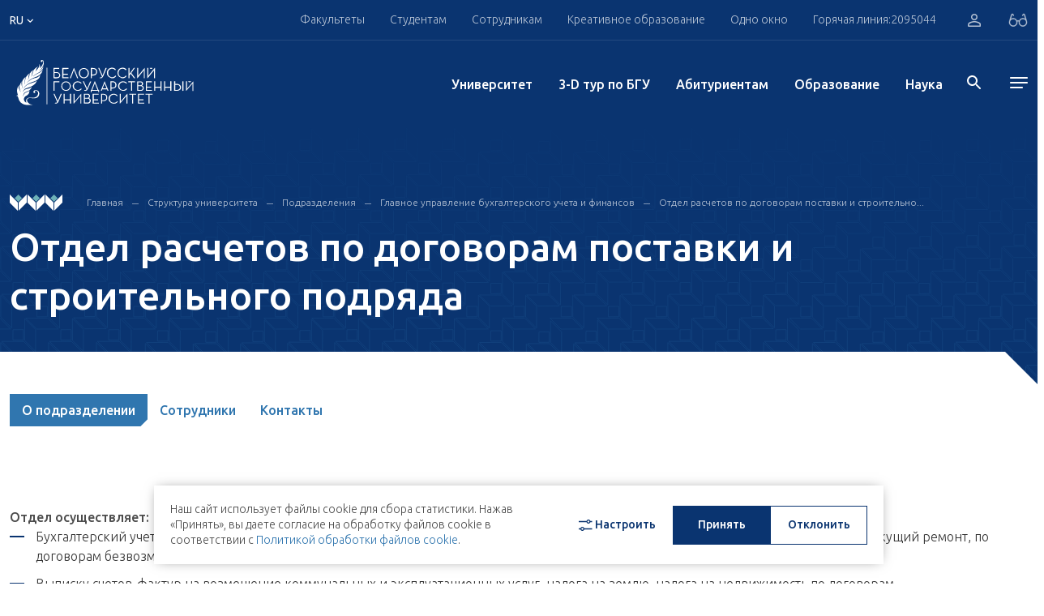

--- FILE ---
content_type: text/html; charset=UTF-8
request_url: https://bsu.by/structure/units/otdel-raschetov-po-dogovoram-postavki-i-stroitelnogo-podryada?bxajaxid=units&activeTab=about
body_size: 1322
content:
{"key":"about","navRight":null,"rightData":null,"calendar":null,"data":{"type":"facultiespage","data":{"head":"","photobox":[],"text":"<div><strong>\u041e\u0442\u0434\u0435\u043b \u043e\u0441\u0443\u0449\u0435\u0441\u0442\u0432\u043b\u044f\u0435\u0442:<\/strong><\/div>\r\n<div><ul>\r\n<li>\u0411\u0443\u0445\u0433\u0430\u043b\u0442\u0435\u0440\u0441\u043a\u0438\u0439 \u0443\u0447\u0435\u0442 \u043f\u043e \u0440\u0430\u0441\u0447\u0435\u0442\u0430\u043c \u0441 \u043f\u043e\u0441\u0442\u0430\u0432\u0449\u0438\u043a\u0430\u043c\u0438 \u043a\u043e\u043c\u043c\u0443\u043d\u0430\u043b\u044c\u043d\u044b\u0445 \u0438 \u044d\u043a\u0441\u043f\u043b\u0443\u0430\u0442\u0430\u0446\u0438\u043e\u043d\u043d\u044b\u0445 \u0443\u0441\u043b\u0443\u0433, \u0440\u0430\u0441\u0447\u0435\u0442\u0430\u043c \u0437\u0430 \u043f\u0440\u043e\u0438\u0437\u0432\u043e\u0434\u0438\u043c\u044b\u0439 \u043a\u0430\u043f\u0438\u0442\u0430\u043b\u044c\u043d\u044b\u0439 \u0438 \u0442\u0435\u043a\u0443\u0449\u0438\u0439 \u0440\u0435\u043c\u043e\u043d\u0442, \u043f\u043e \u0434\u043e\u0433\u043e\u0432\u043e\u0440\u0430\u043c \u0431\u0435\u0437\u0432\u043e\u0437\u043c\u0435\u0437\u0434\u043d\u043e\u0433\u043e \u043f\u043e\u043b\u044c\u0437\u043e\u0432\u0430\u043d\u0438\u044f;<\/li>\r\n<li>\u0412\u044b\u043f\u0438\u0441\u043a\u0443 \u0441\u0447\u0435\u0442\u043e\u0432-\u0444\u0430\u043a\u0442\u0443\u0440 \u043d\u0430 \u0432\u043e\u0437\u043c\u0435\u0449\u0435\u043d\u0438\u0435 \u043a\u043e\u043c\u043c\u0443\u043d\u0430\u043b\u044c\u043d\u044b\u0445 \u0438 \u044d\u043a\u0441\u043f\u043b\u0443\u0430\u0442\u0430\u0446\u0438\u043e\u043d\u043d\u044b\u0445 \u0443\u0441\u043b\u0443\u0433, \u043d\u0430\u043b\u043e\u0433\u0430 \u043d\u0430 \u0437\u0435\u043c\u043b\u044e, \u043d\u0430\u043b\u043e\u0433\u0430 \u043d\u0430 \u043d\u0435\u0434\u0432\u0438\u0436\u0438\u043c\u043e\u0441\u0442\u044c \u043f\u043e \u0434\u043e\u0433\u043e\u0432\u043e\u0440\u0430\u043c \u0431\u0435\u0437\u0432\u043e\u0437\u043c\u0435\u0437\u0434\u043d\u043e\u0433\u043e \u043f\u043e\u043b\u044c\u0437\u043e\u0432\u0430\u043d\u0438\u044f \u043f\u043e\u043c\u0435\u0449\u0435\u043d\u0438\u044f\u043c\u0438 \u0411\u0413\u0423;<\/li>\r\n<li>\u0421\u043e\u0437\u0434\u0430\u043d\u0438\u0435 \u0438 \u0432\u044b\u0441\u0442\u0430\u0432\u043b\u0435\u043d\u0438\u0435 \u042d\u0421\u0427\u0424 \u043f\u043e \u043e\u043a\u0430\u0437\u0430\u043d\u043d\u044b\u043c \u0443\u0441\u043b\u0443\u0433\u0430\u043c \u043d\u0430 \u043f\u043e\u0440\u0442\u0430\u043b \u041c\u041d\u0421;<\/li>\r\n<li>\u041a\u043e\u043d\u0442\u0440\u043e\u043b\u044c \u0438 \u0430\u043d\u0430\u043b\u0438\u0437 \u0441\u043e\u0441\u0442\u043e\u044f\u043d\u0438\u044f \u0440\u0430\u0441\u0447\u0435\u0442\u043e\u0432 \u0441 \u043f\u043e\u0441\u0442\u0430\u0432\u0449\u0438\u043a\u0430\u043c\u0438 \u043a\u043e\u043c\u043c\u0443\u043d\u0430\u043b\u044c\u043d\u044b\u0445 \u0438 \u044d\u043a\u0441\u043f\u043b\u0443\u0430\u0442\u0430\u0446\u0438\u043e\u043d\u043d\u044b\u0445 \u0443\u0441\u043b\u0443\u0433;<\/li>\r\n<li>\u0424\u043e\u0440\u043c\u0438\u0440\u043e\u0432\u0430\u043d\u0438\u0435 \u0433\u043e\u0434\u043e\u0432\u043e\u0433\u043e \u0440\u0435\u0435\u0441\u0442\u0440\u0430 \u0434\u043e\u0433\u043e\u0432\u043e\u0440\u043e\u0432 \u0411\u0413\u0423;<\/li>\r\n<li>\u0424\u043e\u0440\u043c\u0438\u0440\u043e\u0432\u0430\u043d\u0438\u0435 \u0438 \u0432\u0435\u0434\u0435\u043d\u0438\u0435 \u0440\u0435\u0435\u0441\u0442\u0440\u0430 \u0433\u043e\u0434\u043e\u0432\u044b\u0445 \u0434\u043e\u0433\u043e\u0432\u043e\u0440\u043e\u0432 \u0411\u0413\u0423 \u043d\u0430 \u0442\u0435\u043a\u0443\u0449\u0438\u0439 \u0433\u043e\u0434, \u043e\u043f\u043b\u0430\u0447\u0438\u0432\u0430\u0435\u043c\u044b\u0445 \u0437\u0430 \u0441\u0447\u0435\u0442 \u0432\u043d\u0435\u0431\u044e\u0434\u0436\u0435\u0442\u043d\u044b\u0445 \u0441\u0440\u0435\u0434\u0441\u0442\u0432;<\/li>\r\n<li>\u0423\u0447\u0435\u0442 \u0440\u0430\u0441\u0447\u0435\u0442\u043e\u0432 \u0437\u0430 \u043a\u0430\u043f\u0438\u0442\u0430\u043b\u044c\u043d\u044b\u0439 \u0440\u0435\u043c\u043e\u043d\u0442 \u0438 \u043c\u043e\u0434\u0435\u0440\u043d\u0438\u0437\u0430\u0446\u0438\u044e \u0437\u0434\u0430\u043d\u0438\u0439 \u0438 \u0441\u043e\u043e\u0440\u0443\u0436\u0435\u043d\u0438\u0439 \u0411\u0413\u0423, \u0437\u0430 \u0442\u0435\u043a\u0443\u0449\u0438\u0439 \u0440\u0435\u043c\u043e\u043d\u0442 \u0437\u0434\u0430\u043d\u0438\u0439, \u043f\u0443\u0441\u043a\u043e\u043d\u0430\u043b\u0430\u0434\u043e\u0447\u043d\u044b\u0435 \u0438 \u0441\u043f\u0435\u0446\u0438\u0430\u043b\u044c\u043d\u044b\u0435 \u0440\u0430\u0431\u043e\u0442\u044b, \u0442\u0435\u0445\u043d\u0438\u0447\u0435\u0441\u043a\u043e\u0435 \u043e\u0431\u0441\u043b\u0443\u0436\u0438\u0432\u0430\u043d\u0438\u0435 \u043b\u0438\u0444\u0442\u043e\u0432 \u0438 \u0441\u0438\u0441\u0442\u0435\u043c \u043e\u0445\u0440\u0430\u043d\u043d\u043e-\u043f\u043e\u0436\u0430\u0440\u043d\u043e\u0439 \u0441\u0438\u0433\u043d\u0430\u043b\u0438\u0437\u0430\u0446\u0438\u0438 \u0437\u0434\u0430\u043d\u0438\u0439;<\/li>\r\n<li>\u0421\u0438\u043d\u0442\u0435\u0442\u0438\u0447\u0435\u0441\u043a\u0438\u0439 \u0438 \u0430\u043d\u0430\u043b\u0438\u0442\u0438\u0447\u0435\u0441\u043a\u0438\u0439 \u0443\u0447\u0435\u0442 \u0440\u0430\u0441\u0447\u0435\u0442\u043e\u0432 \u0441 \u043f\u043e\u0441\u0442\u0430\u0432\u0449\u0438\u043a\u0430\u043c\u0438 \u0438 \u043f\u043e\u0434\u0440\u044f\u0434\u0447\u0438\u043a\u0430\u043c\u0438. \u041f\u043e\u0434\u0433\u043e\u0442\u043e\u0432\u043a\u0430 \u0435\u0436\u0435\u043c\u0435\u0441\u044f\u0447\u043d\u043e\u0439 \u0438 \u043a\u0432\u0430\u0440\u0442\u0430\u043b\u044c\u043d\u043e\u0439 \u043e\u0442\u0447\u0435\u0442\u043d\u043e\u0441\u0442\u0438;<\/li>\r\n<li>\u041f\u043e\u0434\u0433\u043e\u0442\u043e\u0432\u043a\u0443 \u0438 \u043f\u0440\u043e\u0432\u0435\u0434\u0435\u043d\u0438\u0435 \u0435\u0436\u0435\u0433\u043e\u0434\u043d\u043e\u0439 \u0441\u0432\u0435\u0440\u043a\u0438 \u043f\u043e \u0440\u0430\u0441\u0447\u0435\u0442\u0430\u043c \u0437\u0430 \u0432\u044b\u043f\u043e\u043b\u043d\u0435\u043d\u043d\u044b\u0435 \u0440\u0430\u0431\u043e\u0442\u044b \u0441 \u043e\u0440\u0433\u0430\u043d\u0438\u0437\u0430\u0446\u0438\u044f\u043c\u0438.<\/li>\r\n<\/ul>\r\n<\/div>\r\n","profit":[]}}}

--- FILE ---
content_type: image/svg+xml
request_url: https://bsu.by/local/assets/images/icons/arrow_news.svg
body_size: 393
content:
<svg width="12" height="12" viewBox="0 0 12 12" fill="none" xmlns="http://www.w3.org/2000/svg">
<path d="M0.75 6.74998H9.1275L5.4675 10.41C5.175 10.7025 5.175 11.1825 5.4675 11.475C5.76 11.7675 6.2325 11.7675 6.525 11.475L11.4675 6.53248C11.76 6.23998 11.76 5.76748 11.4675 5.47498L6.5325 0.524978C6.24 0.232478 5.7675 0.232478 5.475 0.524978C5.1825 0.817478 5.1825 1.28998 5.475 1.58248L9.1275 5.24998H0.75C0.3375 5.24998 0 5.58748 0 5.99998C0 6.41248 0.3375 6.74998 0.75 6.74998Z" fill="#CCCCCC"/>
</svg>


--- FILE ---
content_type: application/javascript
request_url: https://bsu.by/local/assets/build/chunk-5.7f6e4fbcb64bbfb73965.js
body_size: 4172
content:
(window.webpackJsonp=window.webpackJsonp||[]).push([[5],{425:function(t,a,e){var i=e(519);i.__esModule&&(i=i.default),"string"==typeof i&&(i=[[t.i,i,""]]),i.locals&&(t.exports=i.locals);(0,e(2).default)("07e7f599",i,!1,{})},426:function(t,a,e){var i=e(521);i.__esModule&&(i=i.default),"string"==typeof i&&(i=[[t.i,i,""]]),i.locals&&(t.exports=i.locals);(0,e(2).default)("819ac85a",i,!1,{})},427:function(t,a,e){var i=e(523);i.__esModule&&(i=i.default),"string"==typeof i&&(i=[[t.i,i,""]]),i.locals&&(t.exports=i.locals);(0,e(2).default)("04cc2e08",i,!1,{})},518:function(t,a,e){"use strict";e(425)},519:function(t,a,e){(t.exports=e(1)(!1)).push([t.i,".color-blue[data-v-79dc38dc]{color:#0a3470}.color-blue2[data-v-79dc38dc]{color:#3076af}#app .video-frame__wrap[data-v-79dc38dc]{max-width:888px;position:relative}#app .video-frame__img[data-v-79dc38dc]{display:block!important;width:100%}#app .video-frame__info[data-v-79dc38dc]{position:absolute;display:-webkit-box;display:-webkit-flex;display:-moz-box;display:-ms-flexbox;display:flex;-webkit-box-align:center;-webkit-align-items:center;-moz-box-align:center;-ms-flex-align:center;align-items:center;-webkit-box-pack:center;-webkit-justify-content:center;-moz-box-pack:center;-ms-flex-pack:center;justify-content:center}@media (min-width:992px){#app .video-frame__info[data-v-79dc38dc]{bottom:38px;left:38px}}@media (max-width:1199px){#app .video-frame__info[data-v-79dc38dc]{bottom:20px;left:20px}}#app .video-frame__title[data-v-79dc38dc]{color:#fff!important;font-family:Ubuntu,sans-serif;font-weight:500;margin-bottom:0;line-height:30px}@media (min-width:768px){#app .video-frame__title[data-v-79dc38dc]{font-size:22px}}@media (max-width:1199px){#app .video-frame__title[data-v-79dc38dc]{font-size:20px}}#app .video-frame__iframe[data-v-79dc38dc]{position:absolute;width:100%;height:100%;top:0;right:0;left:0;bottom:0}#app .video-frame__time[data-v-79dc38dc]{opacity:.8;color:#fff;font-family:'Fira Sans Condensed',sans-serif;font-size:12px;font-weight:500;letter-spacing:.6px;line-height:20px;margin-bottom:0}#app .video-frame ._btn-play[data-v-79dc38dc]{background-color:rgba(20,78,157,.7);border:2px solid #7bb8bf;-webkit-border-radius:50%;-moz-border-radius:50%;border-radius:50%;background-image:url(/local/assets/images/icons/play.svg);background-position:58% center;background-repeat:no-repeat;-webkit-transition:.4s;-o-transition:.4s;-moz-transition:.4s;transition:.4s;cursor:pointer}@media (min-width:992px){#app .video-frame ._btn-play[data-v-79dc38dc]{width:84px;height:84px;margin-right:28px;-webkit-background-size:25px 25px;-moz-background-size:25px;background-size:25px}}@media (max-width:1199px){#app .video-frame ._btn-play[data-v-79dc38dc]{margin-right:16px;width:60px;height:60px;-webkit-background-size:18px 18px;-moz-background-size:18px;background-size:18px}}#app .video-frame ._btn-play[data-v-79dc38dc]:hover{-webkit-transform:scale(1.1);-moz-transform:scale(1.1);-ms-transform:scale(1.1);-o-transform:scale(1.1);transform:scale(1.1)}",""])},520:function(t,a,e){"use strict";e(426)},521:function(t,a,e){(t.exports=e(1)(!1)).push([t.i,".color-blue[data-v-9acb993e]{color:#0a3470}.color-blue2[data-v-9acb993e]{color:#3076af}#app .photobox__wrap[data-v-9acb993e]{max-width:898px;display:-webkit-box;display:-webkit-flex;display:-moz-box;display:-ms-flexbox;display:flex;margin:0 -5px}@media (max-width:767px){#app .photobox__wrap[data-v-9acb993e]{-webkit-flex-wrap:wrap;-ms-flex-wrap:wrap;flex-wrap:wrap;margin-bottom:-10px}}#app .photobox__item[data-v-9acb993e]{padding:0 5px;cursor:pointer}@media (min-width:768px){#app .photobox__item[data-v-9acb993e]{width:16.66%;max-height:100px}}@media (max-width:767px){#app .photobox__item[data-v-9acb993e]{width:50%;margin-bottom:10px}}#app .photobox__img[data-v-9acb993e]{width:100%;height:100%}#app .photobox__count[data-v-9acb993e]{background-color:#f3f6fa;background-image:url(/local/assets/images/icons/all_photo_icon.svg);background-position:bottom right;color:#3076af;font-family:Ubuntu,sans-serif;font-size:16px;line-height:20px;text-align:right;display:-webkit-box;display:-webkit-flex;display:-moz-box;display:-ms-flexbox;display:flex;-webkit-box-align:center;-webkit-align-items:center;-moz-box-align:center;-ms-flex-align:center;align-items:center;-webkit-box-pack:center;-webkit-justify-content:center;-moz-box-pack:center;-ms-flex-pack:center;justify-content:center;height:100%;margin-bottom:0}",""])},522:function(t,a,e){"use strict";e(427)},523:function(t,a,e){(t.exports=e(1)(!1)).push([t.i,".color-blue{color:#0a3470}.color-blue2{color:#3076af}#app .faculties-page ._slide{min-height:350px}#app .faculties-page ._slide img{display:block;margin:0 auto;max-width:100%}@media (min-width:768px){#app .faculties-page__head{padding-bottom:32px}}@media (max-width:767px){#app .faculties-page__head{overflow-y:hidden;overflow-x:auto;padding-bottom:16px}}#app .faculties-page__head img{max-width:100%}#app .faculties-page h2,#app .faculties-page h3,#app .faculties-page h4,#app .faculties-page h5,#app .faculties-page h6{max-width:796px;color:#333;font-weight:300;font-family:Ubuntu,sans-serif}@media (min-width:768px){#app .faculties-page h2,#app .faculties-page h3,#app .faculties-page h4,#app .faculties-page h5,#app .faculties-page h6{margin-bottom:44px;line-height:34px;font-size:26px!important}}@media (max-width:767px){#app .faculties-page h2,#app .faculties-page h3,#app .faculties-page h4,#app .faculties-page h5,#app .faculties-page h6{font-size:22px!important;line-height:30px;margin-bottom:30px}}#app .faculties-page p{max-width:796px;color:#333;font-size:16px;font-weight:300;line-height:24px}#app .faculties-page ul li{font-family:Ubuntu,sans-serif;position:relative;padding-left:32px;margin-bottom:10px;color:#333;font-size:16px;font-weight:300;line-height:24px;-webkit-transition:.3s;-o-transition:.3s;-moz-transition:.3s;transition:.3s}#app .faculties-page ul li:after{content:'';display:block;position:absolute;top:11px;left:0;height:2px;width:18px;background-color:#0a3470}@media (min-width:768px){#app .faculties-page__profit{margin-top:37px}}#app .faculties-page__photobox{margin-top:10px}@media (min-width:768px){#app .faculties-page__media{margin-bottom:60px}}@media (max-width:767px){#app .faculties-page__media{padding-bottom:30px}}#app .faculties-page .content__text img{width:100%}#app .faculties-page .content__title{color:#333;font-weight:500;font-family:Ubuntu,sans-serif}@media (min-width:768px){#app .faculties-page .content__title{font-size:30px;padding-bottom:6px;line-height:50px}}@media (max-width:767px){#app .faculties-page .content__title{font-size:26px;line-height:33px}}#app .faculties-page .content__title:before{content:\"\";display:block;margin-bottom:14px;background:url(/local/assets/images/icons/small_logo_dark.svg);height:19px;width:21px;-webkit-background-size:21px 21px;-moz-background-size:21px;background-size:21px}@media (max-width:767px){#app .faculties-page .content__item{margin-bottom:80px}}@media (min-width:768px){#app .faculties-page .content__item{margin-bottom:50px}}#app .faculties-page .content__img{width:100%;display:block;max-width:888px}#app .faculties-page .content__slider{max-width:888px;position:relative}@media (max-width:767px){#app .faculties-page .content__slider .main-video_slider{position:static}}#app .faculties-page .profit__items{display:-webkit-box;display:-webkit-flex;display:-moz-box;display:-ms-flexbox;display:flex;-webkit-flex-wrap:wrap;-ms-flex-wrap:wrap;flex-wrap:wrap}#app .faculties-page .profit__item{width:50%;padding-right:16px}@media (min-width:768px){#app .faculties-page .profit__item{margin-bottom:78px}}@media (max-width:767px){#app .faculties-page .profit__item{margin-bottom:20px}}#app .faculties-page .profit__title{color:linear-gradient(0deg,#144e9d 0,#0a3470 100%);background:-webkit-gradient(linear,left bottom,left top,from(#144e9d),to(#0a3470));background:-webkit-linear-gradient(bottom,#144e9d 0,#0a3470 100%);background:-moz-linear-gradient(bottom,#144e9d 0,#0a3470 100%);background:-o-linear-gradient(bottom,#144e9d 0,#0a3470 100%);background:linear-gradient(0deg,#144e9d 0,#0a3470 100%);-webkit-background-clip:text;-webkit-text-fill-color:transparent;font-family:Merriweather,sans-serif;line-height:1.1;margin-bottom:10px}@media (min-width:768px){#app .faculties-page .profit__title{font-size:70px}}@media (max-width:767px){#app .faculties-page .profit__title{font-size:53px}}@media all and (-ms-high-contrast:none),(-ms-high-contrast:active){#app .faculties-page .profit__title{color:#0a3470;background:0 0}}#app .faculties-page .profit__descr{color:#7bb8bf;font-family:Merriweather,sans-serif}@media (min-width:768px){#app .faculties-page .profit__descr{font-size:22px;line-height:32px}}@media (max-width:767px){#app .faculties-page .profit__descr{font-size:17px;line-height:24px}}",""])},550:function(t,a,e){"use strict";e.r(a);var i=function(){var t=this,a=t._self._c;t._self._setupProxy;return a("div",{staticClass:"faculties-page"},[t.data.head?a("div",{staticClass:"faculties-page__head",domProps:{innerHTML:t._s(t.data.head)}}):t._e(),t._v(" "),null!=t.data.video||null!=t.data.photobox?a("div",{staticClass:"faculties-page__media"},[null!=t.data.video?a("div",{staticClass:"faculties-page__video"},[a("VideoFrame",{attrs:{data:t.data.video}})],1):t._e(),t._v(" "),null!=t.data.photobox?a("div",{staticClass:"faculties-page__photobox"},[a("PhotoGallery",{attrs:{data:t.data.photobox}})],1):t._e()]):t._e(),t._v(" "),t.data.text?a("div",{staticClass:"faculties-page__head",domProps:{innerHTML:t._s(t.data.text)}}):t._e(),t._v(" "),null!=t.data.profit?a("div",{staticClass:"faculties-page__profit"},[a("div",{staticClass:"profit"},[a("div",{staticClass:"profit__items"},t._l(t.data.profit,(function(e,i){return a("div",{key:i,staticClass:"profit__item"},[a("p",{staticClass:"profit__title"},[t._v(t._s(e.title))]),t._v(" "),a("p",{staticClass:"profit__descr"},[t._v(t._s(e.descr))])])})),0)])]):t._e(),t._v(" "),null!=t.data.content?a("div",{staticClass:"faculties-page__content content"},t._l(t.data.content,(function(e,i){return a("div",{key:i,staticClass:"data content__item"},[e.title?a("p",{staticClass:"data content__title",domProps:{textContent:t._s(e.title)}}):t._e(),t._v(" "),"text"===e.type?a("div",{staticClass:"content__text",domProps:{innerHTML:t._s(e.text)}}):t._e(),t._v(" "),"images"===e.type?a("img",{staticClass:"content__img",attrs:{src:e.src}}):t._e(),t._v(" "),"slider"===e.type?a("div",{staticClass:"content__slider"},[a("VideoMainSlider",{attrs:{data:e.slider}})],1):t._e()])})),0):t._e(),t._v(" "),t.imagesToSlider.length?[t._l(t.imagesToSlider,(function(e,i){return[a("swiper",{key:e[0],attrs:{options:t.swiperOption}},[t._l(e,(function(e){return a("swiper-slide",{key:e,staticClass:"_slide"},[t.innerWidth>700?[a("img",{staticClass:"swiper-lazy",attrs:{"data-src":e}}),t._v(" "),a("div",{staticClass:"swiper-lazy-preloader"})]:a("v-img",{attrs:{src:e,"lazy-src":e,height:350,contain:""}})],2)})),t._v(" "),t.innerWidth>700?a("div",{staticClass:"swiper-pagination",class:{"mobile-black":t.innerSizeWindow.width<1200},attrs:{slot:"pagination"},slot:"pagination"}):t._e()],2)]}))]:t._e()],2)};i._withStripped=!0;e(12);var o=e(7),p=function(){var t=this,a=t._self._c;t._self._setupProxy;return a("div",{staticClass:"video-frame"},[a("div",{staticClass:"video-frame__wrap"},[a("v-img",{staticClass:"video-frame__img",attrs:{src:t.data.img,"lazy-src":t.data.img}}),t._v(" "),a("transition",{attrs:{name:"fade",mode:"out-in"}},[!t.showFrame&&t.data.video?a("div",{staticClass:"video-frame__info"},[a("div",{staticClass:"_btn-play bvi-save-bg",on:{click:function(a){t.showFrame=!0}}}),t._v(" "),a("div",{staticClass:"video-frame__box"},[t.data.title?a("p",{staticClass:"video-frame__title",domProps:{textContent:t._s(t.data.title)}}):t._e(),t._v(" "),t.data.time?a("p",{staticClass:"video-frame__time",domProps:{textContent:t._s(t.data.time)}}):t._e()])]):t._e()]),t._v(" "),a("transition",{attrs:{name:"fade",mode:"out-in"}},[t.showFrame?a("iframe",{ref:"video",staticClass:"video-frame__iframe",attrs:{src:"".concat(t.data.video,"?autoplay=1"),frameborder:"0",id:"video_iframe",allow:"accelerometer; autoplay; encrypted-media; gyroscope; picture-in-picture",allowfullscreen:""}}):t._e()])],1)])};p._withStripped=!0;var s={name:"VideoFrame",props:{data:{type:Object,default:null}},data:function(){return{showFrame:!1}}},n=(e(518),e(0)),l=Object(n.a)(s,p,[],!1,null,"79dc38dc",null).exports,r=e(138),d=function(){var t=this,a=t._self._c;t._self._setupProxy;return a("div",{staticClass:"photobox"},[t.data&&t.data.item?a("div",{staticClass:"photobox__wrap"},[t._l(t.data.item.gallery,(function(e,i){return[i<=t.countShowItem?a("div",{key:i,staticClass:"photobox__item",on:{click:function(a){return a.preventDefault(),t.showPopup(i)}}},[a("v-img",{staticClass:"photobox__img",attrs:{src:e,"lazy-src":e}})],1):t._e()]})),t._v(" "),(t.innerSizeWindow.width<768?t.data.item.gallery.length>2:t.data.item.gallery.length>5)?a("div",{staticClass:"photobox__item",on:{click:function(a){return a.preventDefault(),t.showPopup(0)}}},[a("p",{staticClass:"photobox__count"},[t._v(t._s(t.data.item.gallery.length)+" "+t._s(t.data.text))])]):t._e()],2):t._e(),t._v(" "),t.dialog?a("v-dialog",{attrs:{width:"90%",height:"90%","content-class":"_dialog"},model:{value:t.dialog,callback:function(a){t.dialog=a},expression:"dialog"}},[a("div",{staticClass:"position--relative _video"},[a("button",{staticClass:"_close",on:{click:function(a){t.dialog=!1}}},[a("v-icon",{staticClass:"_icon--arrow",attrs:{size:"35",color:"#999999"},domProps:{textContent:t._s("close")}})],1),t._v(" "),t.dialog?a("PopUp",{attrs:{startSlide:t.slideKey,data:t.data.item}}):t._e()],1)]):t._e()],1)};d._withStripped=!0;var c=e(42),m=e(8),f={name:"PhotoGallery",vuetify:new(e.n(m).a),props:{data:{type:[Array,Object],default:null}},components:{PopUp:c.a},data:function(){return{showFrame:!1,dialog:!1,slideKey:0}},computed:{countShowItem:function(){return this.innerSizeWindow.width<768?this.data.item.gallery.length>=2?0:1:this.data.item.gallery.length>=6?4:5}},methods:{showPopup:function(t){this.slideKey=t,this.dialog=!this.dialog}}},_=(e(520),Object(n.a)(f,d,[],!1,null,"9acb993e",null).exports),u={name:"FacultiesPage",components:{swiper:o.swiper,swiperSlide:o.swiperSlide,VideoFrame:l,PhotoGallery:_,VideoMainSlider:r.a},data:function(){return{imagesToSlider:[],swiperOption:{speed:1111,loop:!0,autoHeight:!0,lazy:{loadPrevNext:!0},autoplay:{disableOnInteraction:!1,delay:5e3},pagination:{el:".swiper-pagination",clickable:!0}}}},props:{data:{type:Object,default:null}},mounted:function(){var t=this;document.querySelectorAll(".content__text img").forEach((function(t){t.removeAttribute("width"),t.removeAttribute("height")})),document.querySelectorAll(".faculties-page__head img").forEach((function(t){t.removeAttribute("width"),t.removeAttribute("height")})),document.querySelectorAll(".faculties-page__head .wrap—slider_images").forEach((function(a){var e=a.querySelectorAll("img");e.length&&t.imagesToSlider.push(Array.prototype.map.call(e,(function(t){return t.src}))),a.remove()}))}},g=(e(522),Object(n.a)(u,i,[],!1,null,null,null));a.default=g.exports}}]);

--- FILE ---
content_type: image/svg+xml
request_url: https://bsu.by/local/assets/images/bg/plate.svg
body_size: 240765
content:
<svg width="1600" height="1100" viewBox="0 0 1600 1100" xmlns="http://www.w3.org/2000/svg" xmlns:xlink="http://www.w3.org/1999/xlink">
    <defs>
        <path id="a" d="M0 0h1600v1100H0z"/>
    </defs>
    <g fill="none" fill-rule="evenodd">
        <mask id="b" fill="#fff">
            <use xlink:href="#a"/>
        </mask>
        <g mask="url(#b)" stroke="#194E89" stroke-width=".5">
            <path d="M499.998 1085.696l13.083 13.054 26.245-.071-12.94-12.912-26.388-.071zm-58.196 0l13.083 13.054 26.245-.071-12.94-12.912-26.388-.071zm-352.804 0l13.083 13.054 26.245-.071-12.94-12.912-26.388-.071zm176.326 0l13.083 13.054 26.245-.071-12.94-12.912-26.388-.071zm-59.065 0l13.083 13.054 26.245-.071-12.94-12.912-26.388-.071zm-58.998 0l13.082 13.054 26.246-.071-12.94-12.912-26.388-.071zm823 0l13.082 13.054 26.246-.071-12.94-12.912-26.388-.071zm-997.655 0l13.083 13.054 26.245-.071-12.94-12.912-26.388-.071zm58.196 0l13.083 13.054 26.245-.071-12.94-12.912-26.388-.071zm586.457 0l13.083 13.054 26.245-.071-12.94-12.912-26.388-.071zm59.065 0l13.083 13.054 26.245-.071-12.94-12.912-26.388-.071zm-292.718 0l13.083 13.054 26.245-.071-12.94-12.912-26.388-.071zm412 0l13.083 13.054 26.245-.071-12.94-12.912-26.388-.071zm58.196 0l13.083 13.054 26.245-.071-12.94-12.912-26.388-.071zm58.196 0l13.083 13.054 26.245-.071-12.94-12.912-26.388-.071zm-353.737 0l13.082 13.054 26.246-.071-12.94-12.912-26.388-.071zm530.063 0l13.083 13.054 26.245-.071-12.94-12.912-26.388-.071zm-59.065 0l13.083 13.054 26.245-.071-12.94-12.912-26.388-.071zm470.065 0l13.083 13.054 26.245-.071-12.94-12.912-26.388-.071zm-176.326 0l13.083 13.054 26.245-.071-12.94-12.912-26.388-.071zm-58.196 0l13.083 13.054 26.245-.071-12.94-12.912-26.388-.071zm-58.196 0l13.083 13.054 26.245-.071-12.94-12.912-26.388-.071zm174.655 0l13.082 13.054 26.246-.071-12.94-12.912-26.388-.071zm58.998 0l13.083 13.054 26.245-.071-12.94-12.912-26.388-.071zm-704.972-.29l13.082 13.055 26.245-.072-12.94-12.911-26.387-.072zm-411 0l13.082 13.055 26.245-.072-12.94-12.911-26.387-.072zm823 0l13.082 13.055 26.245-.072-12.94-12.911-26.387-.072zm411 0l13.082 13.055 26.245-.072-12.94-12.911-26.387-.072zM469.7 1057.856l.07 26.331 12.942 12.913.071-26.188-13.083-13.055zm-58.197 0l.072 26.331 12.94 12.913.072-26.188-13.084-13.055zm233.654 0l.071 26.331 12.941 12.913.071-26.188-13.083-13.055zm-411 0l.071 26.331 12.941 12.913.071-26.188-13.083-13.055zm59.064 0l.072 26.331 12.94 12.913.072-26.188-13.084-13.055zm-176.325 0l.071 26.331 12.941 12.913.071-26.188-13.083-13.055zm-58.196 0l.07 26.331 12.942 12.913.071-26.188-13.083-13.055zm-58.197 0l.072 26.331 12.94 12.913.072-26.188-13.084-13.055zm174.655 0l.072 26.331 12.94 12.913.072-26.188-13.084-13.055zm881.999 0l.071 26.331 12.941 12.913.071-26.188-13.083-13.055zm59.064 0l.072 26.331 12.94 12.913.072-26.188-13.084-13.055zm-176.325 0l.071 26.331 12.941 12.913.071-26.188-13.083-13.055zm-58.196 0l.07 26.331 12.942 12.913.071-26.188-13.083-13.055zm-58.197 0l.072 26.331 12.94 12.913.072-26.188-13.084-13.055zm174.655 0l.072 26.331 12.94 12.913.072-26.188-13.084-13.055zm411 0l.072 26.331 12.94 12.913.072-26.188-13.084-13.055zm-174.655 0l.072 26.331 12.94 12.913.072-26.188-13.084-13.055zm-706.607 0l.071 26.331 12.941 12.913.071-26.188-13.083-13.055zm176.325 0l.072 26.331 12.94 12.913.072-26.188-13.084-13.055zm763.936 0l.071 26.331 12.941 12.913.071-26.188-13.083-13.055zm-881.999 0l.072 26.331 12.94 12.913.072-26.188-13.084-13.055zm941.063 0l.072 26.331 12.94 12.913.072-26.188-13.084-13.055zm-176.325 0l.071 26.331 12.941 12.913.071-26.188-13.083-13.055zm-58.196 0l.07 26.331 12.942 12.913.071-26.188-13.083-13.055zm-117.516-.289l.071 26.331 12.941 12.913.071-26.188-13.083-13.056zm-823 0l.071 26.331 12.941 12.913.071-26.188-13.083-13.056zm411 0l.071 26.331 12.941 12.913.071-26.188-13.083-13.056zm823 0l.071 26.331 12.941 12.913.071-26.188-13.083-13.056zM114.9 1071.228l-12.32.078-.08 12.293 12.322-.078.078-12.293zm-116.392 0l-12.321.078-.078 12.293 12.32-.078.079-12.293zm174.654 0l-12.32.078-.079 12.293 12.321-.078.078-12.293zm-116.458 0l-12.321.078-.078 12.293 12.32-.078.079-12.293zm645.522 0l-12.321.078-.078 12.293 12.32-.078.079-12.293zm177.478 0l-12.321.078-.078 12.293 12.32-.078.079-12.293zm58.196 0l-12.32.078-.08 12.293 12.322-.078.078-12.293zm176.326 0l-12.321.078-.078 12.293 12.32-.078.079-12.293zm-59.065 0l-12.321.078-.078 12.293 12.32-.078.079-12.293zm-233.653 0l-12.321.078-.078 12.293 12.32-.078.079-12.293zm174.654 0l-12.32.078-.079 12.293 12.321-.078.078-12.293zm-412 0l-12.32.078-.079 12.293 12.321-.078.078-12.293zm-174.654 0l-12.321.078-.078 12.293 12.32-.078.079-12.293zm58.196 0l-12.321.078-.078 12.293 12.32-.078.079-12.293zm58.196 0l-12.32.078-.08 12.293 12.322-.078.078-12.293zm117.26 0l-12.32.078-.078 12.293 12.32-.078.079-12.293zm-411 0l-12.32.078-.078 12.293 12.32-.078.079-12.293zm59.066 0l-12.321.078-.078 12.293 12.32-.078.079-12.293zm1174.935 0l-12.321.078-.078 12.293 12.32-.078.079-12.293zm59.065 0l-12.321.078-.078 12.293 12.32-.078.079-12.293zm-118.064 0l-12.32.078-.079 12.293 12.321-.078.078-12.293zm-174.654 0l-12.321.078-.078 12.293 12.32-.078.079-12.293zm58.196 0l-12.321.078-.078 12.293 12.32-.078.079-12.293zm58.196 0l-12.32.078-.08 12.293 12.322-.078.078-12.293zm235.288-.29l-12.32.079-.079 12.293 12.32-.078.08-12.293zm-1234 0l-12.32.079-.079 12.293 12.32-.078.08-12.293zm411 0l-12.32.079-.079 12.293 12.32-.078.08-12.293zm412 0l-12.32.079-.079 12.293 12.32-.078.08-12.293zm121.147-13.754l13.082 13.054 26.245-.071-12.94-12.912-26.387-.071zm-58.197 0l13.083 13.054 26.245-.071-12.94-12.912-26.388-.071zm116.55 0l13.081 13.054 26.246-.071-12.94-12.912-26.388-.071zm-1234 0l13.081 13.054 26.246-.071-12.94-12.912-26.388-.071zm-116.55 0l13.083 13.054 26.245-.071-12.94-12.912-26.388-.071zm58.197 0l13.082 13.054 26.245-.071-12.94-12.912-26.387-.071zm411 0l13.082 13.054 26.245-.071-12.94-12.912-26.387-.071zm58.352 0l13.082 13.054 26.246-.071-12.94-12.912-26.388-.071zm353.648 0l13.082 13.054 26.245-.071-12.94-12.912-26.387-.071zm-58.197 0l13.083 13.054 26.245-.071-12.94-12.912-26.388-.071zm116.55 0l13.081 13.054 26.246-.071-12.94-12.912-26.388-.071zm-528.55 0l13.083 13.054 26.245-.071-12.94-12.912-26.388-.071zm-59.37-.38l13.082 13.055 26.246-.071-12.94-12.912-26.388-.071zm411 0l13.082 13.055 26.246-.071-12.94-12.912-26.388-.071zm412 0l13.082 13.055 26.246-.071-12.94-12.912-26.388-.071zm411 0l13.082 13.055 26.246-.071-12.94-12.912-26.388-.071zm-1352.027-.526l13.082 13.054 26.245-.07-12.94-12.913-26.387-.07zm1175.001 0l13.083 13.054 26.245-.07-12.94-12.913-26.388-.07zm118.063 0l13.083 13.054 26.245-.07-12.94-12.913-26.388-.07zm-59.064 0l13.082 13.054 26.245-.07-12.94-12.913-26.387-.07zm-881.999 0l13.083 13.054 26.245-.07-12.94-12.913-26.388-.07zm118.063 0l13.083 13.054 26.245-.07-12.94-12.913-26.388-.07zm-59.064 0l13.082 13.054 26.245-.07-12.94-12.913-26.387-.07zm-351.936 0l13.083 13.054 26.245-.07-12.94-12.913-26.388-.07zm-118.063 0l13.083 13.054 26.245-.07-12.94-12.913-26.388-.07zm881.999 0l13.082 13.054 26.245-.07-12.94-12.913-26.387-.07zm59.064 0l13.083 13.054 26.245-.07-12.94-12.913-26.388-.07zm-118.063 0l13.083 13.054 26.245-.07-12.94-12.913-26.388-.07zm322.491-26.933l.071 26.33 12.941 12.913.072-26.188-13.084-13.055zm-764.648 0l.072 26.33 12.94 12.913.072-26.188-13.084-13.055zm-116.548 0l.071 26.33 12.941 12.913.071-26.188-13.083-13.055zm-294.452 0l.072 26.33 12.94 12.913.072-26.188-13.084-13.055zm-58.352 0l.071 26.33 12.941 12.913.072-26.188-13.084-13.055zm1175.804 0l.071 26.33 12.941 12.913.071-26.188-13.083-13.055zm-411 0l.071 26.33 12.941 12.913.071-26.188-13.083-13.055zm116.548 0l.072 26.33 12.94 12.913.072-26.188-13.084-13.055zm-939.548 0l.071 26.33 12.941 12.913.071-26.188-13.083-13.055zm469.196 0l.071 26.33 12.941 12.913.072-26.188-13.084-13.055zm881.352 0l.072 26.33 12.94 12.913.072-26.188-13.084-13.055zm-469.352 0l.071 26.33 12.941 12.913.072-26.188-13.084-13.055zm-118.567-.38l.071 26.331 12.941 12.913.072-26.188-13.084-13.055zm-411 0l.071 26.331 12.941 12.913.072-26.188-13.084-13.055zm823 0l.071 26.331 12.941 12.913.072-26.188-13.084-13.055zm411 0l.071 26.331 12.941 12.913.072-26.188-13.084-13.055zm-469.962-.526l.071 26.33 12.941 12.914.071-26.189-13.083-13.055zm-882.065 0l.071 26.33 12.941 12.914.071-26.189-13.083-13.055zm823 0l.071 26.33 12.941 12.914.071-26.189-13.083-13.055zm-470.998 0l.07 26.33 12.942 12.914.071-26.189-13.083-13.055zm118.063 0l.071 26.33 12.941 12.914.071-26.189-13.083-13.055zm-59.065 0l.071 26.33 12.941 12.914.071-26.189-13.083-13.055zm-469.998 0l.07 26.33 12.942 12.914.071-26.189-13.083-13.055zm118.063 0l.071 26.33 12.941 12.914.071-26.189-13.083-13.055zm704.937 0l.07 26.33 12.942 12.914.071-26.189-13.083-13.055zm469.998 0l.071 26.33 12.941 12.914.071-26.189-13.083-13.055zm59.065 0l.071 26.33 12.941 12.914.071-26.189-13.083-13.055zm-118.063 0l.07 26.33 12.942 12.914.071-26.189-13.083-13.055zm-587.601 14.277l-12.32.078-.08 12.293 12.322-.078.078-12.293zm116.549 0l-12.321.078-.079 12.293 12.321-.078.079-12.293zm-823 0l-12.321.078-.079 12.293 12.321-.078.079-12.293zm-58.353 0l-12.32.078-.079 12.293 12.32-.078.08-12.293zm-58.196 0l-12.32.078-.08 12.293 12.322-.078.078-12.293zm469.196 0l-12.32.078-.079 12.293 12.32-.078.08-12.293zm-58.196 0l-12.32.078-.08 12.293 12.322-.078.078-12.293zm470.196 0l-12.32.078-.079 12.293 12.32-.078.08-12.293zm-353.647 0l-12.321.078-.079 12.293 12.321-.078.079-12.293zm823 0l-12.321.078-.079 12.293 12.321-.078.079-12.293zm-58.353 0l-12.32.078-.079 12.293 12.32-.078.08-12.293zm-58.196 0l-12.32.078-.08 12.293 12.322-.078.078-12.293zm-59.37-.379l-12.321.078-.079 12.293 12.321-.078.078-12.293zm-823 0l-12.321.078-.079 12.293 12.321-.078.078-12.293zm411 0l-12.321.078-.079 12.293 12.321-.078.078-12.293zm823 0l-12.321.078-.079 12.293 12.321-.078.078-12.293zm-118.028-.526l-12.32.078-.079 12.293 12.32-.078.08-12.293zm-1174.935 0l-12.321.078-.078 12.293 12.32-.078.079-12.293zm-118.063 0l-12.321.078-.078 12.293 12.32-.078.079-12.293zm58.998 0l-12.32.078-.079 12.293 12.32-.078.08-12.293zm411 0l-12.32.078-.079 12.293 12.32-.078.08-12.293zm59.065 0l-12.321.078-.078 12.293 12.32-.078.079-12.293zm-118.063 0l-12.321.078-.078 12.293 12.32-.078.079-12.293zm412 0l-12.321.078-.078 12.293 12.32-.078.079-12.293zm118.063 0l-12.321.078-.078 12.293 12.32-.078.079-12.293zm-59.065 0l-12.32.078-.079 12.293 12.32-.078.08-12.293zm352.002 0l-12.321.078-.078 12.293 12.32-.078.079-12.293zm118.063 0l-12.321.078-.078 12.293 12.32-.078.079-12.293zM31.67 1028.67l13.082 13.055 26.246-.071-12.94-12.912-26.388-.071zm58.442 0l13.083 13.055 26.245-.071-12.94-12.912-26.388-.071zm411 0l13.083 13.055 26.245-.071-12.94-12.912-26.388-.071zm-58.442 0l13.082 13.055 26.246-.071-12.94-12.912-26.388-.071zm470.442 0l13.083 13.055 26.245-.071-12.94-12.912-26.388-.071zm-58.442 0l13.082 13.055 26.246-.071-12.94-12.912-26.388-.071zm411 0l13.082 13.055 26.246-.071-12.94-12.912-26.388-.071zm58.442 0l13.083 13.055 26.245-.071-12.94-12.912-26.388-.071zm-1351.507-.468l13.083 13.054 26.245-.071-12.94-12.912-26.388-.071zm411 0l13.083 13.054 26.245-.071-12.94-12.912-26.388-.071zm412 0l13.083 13.054 26.245-.071-12.94-12.912-26.388-.071zm411 0l13.083 13.054 26.245-.071-12.94-12.912-26.388-.071zm-647.438-.437l13.083 13.054 26.245-.07-12.94-12.913-26.388-.07zm-411 0l13.083 13.054 26.245-.07-12.94-12.913-26.388-.07zm823 0l13.083 13.054 26.245-.07-12.94-12.913-26.388-.07zm411 0l13.083 13.054 26.245-.07-12.94-12.913-26.388-.07zm-853.156-26.933l.07 26.33 12.942 12.913.071-26.188-13.083-13.055zm353.557 0l.072 26.33 12.94 12.913.072-26.188-13.084-13.055zm-823 0l.072 26.33 12.94 12.913.072-26.188-13.084-13.055zm1292.443 0l.07 26.33 12.942 12.913.071-26.188-13.083-13.055zm-58.443 0l.072 26.33 12.94 12.913.072-26.188-13.084-13.055zm-1175.557 0l.07 26.33 12.942 12.913.071-26.188-13.083-13.055zm823 0l.07 26.33 12.942 12.913.071-26.188-13.083-13.055zm-470.443 0l.072 26.33 12.94 12.913.072-26.188-13.084-13.055zm763.935-.47l.072 26.332 12.94 12.913.072-26.189-13.084-13.055zm-1234 0l.072 26.332 12.94 12.913.072-26.189-13.084-13.055zm823 0l.072 26.332 12.94 12.913.072-26.189-13.084-13.055zm-412 0l.072 26.332 12.94 12.913.072-26.189-13.084-13.055zm323.783 26.498l13.082 13.054 26.245-.071-12.94-12.912-26.387-.071zm-529.064 0l13.083 13.054 26.245-.071-12.94-12.912-26.388-.071zm58.999 0l13.082 13.054 26.246-.071-12.94-12.912-26.388-.071zm59.065 0l13.082 13.054 26.245-.071-12.94-12.912-26.387-.071zm1115.936 0l13.083 13.054 26.245-.071-12.94-12.912-26.388-.071zm58.999 0l13.082 13.054 26.246-.071-12.94-12.912-26.388-.071zm59.065 0l13.082 13.054 26.245-.071-12.94-12.912-26.387-.071zm-882.065 0l13.082 13.054 26.246-.071-12.94-12.912-26.388-.071zm471.065 0l13.082 13.054 26.245-.071-12.94-12.912-26.387-.071zm-118.064 0l13.083 13.054 26.245-.071-12.94-12.912-26.388-.071zm58.999 0l13.082 13.054 26.246-.071-12.94-12.912-26.388-.071zm-470.999 0l13.083 13.054 26.245-.071-12.94-12.912-26.388-.071zm-441.156-26.934l.071 26.33 12.94 12.914.072-26.189-13.083-13.055zm411 0l.071 26.33 12.94 12.914.072-26.189-13.083-13.055zm823 0l.071 26.33 12.94 12.914.072-26.189-13.083-13.055zm-411 0l.071 26.33 12.94 12.914.072-26.189-13.083-13.055zm117.053-.905l.071 26.33 12.941 12.913.072-26.188-13.084-13.055zm59.065 0l.071 26.33 12.941 12.913.071-26.188-13.083-13.055zm-530.063 0l.071 26.33 12.941 12.913.071-26.188-13.083-13.055zm118.063 0l.071 26.33 12.941 12.913.071-26.188-13.083-13.055zm293.937 0l.071 26.33 12.941 12.913.071-26.188-13.083-13.055zm-823 0l.071 26.33 12.941 12.913.071-26.188-13.083-13.055zm58.998 0l.071 26.33 12.941 12.913.072-26.188-13.084-13.055zm59.065 0l.071 26.33 12.941 12.913.071-26.188-13.083-13.055zm1234 0l.071 26.33 12.941 12.913.071-26.188-13.083-13.055zm-59.065 0l.071 26.33 12.941 12.913.072-26.188-13.084-13.055zm-58.998 0l.071 26.33 12.941 12.913.071-26.188-13.083-13.055zm-764.002 0l.071 26.33 12.941 12.913.072-26.188-13.084-13.055zm234.895 15.182l-12.321.078-.078 12.293 12.32-.078.079-12.293zm352.557 0l-12.32.078-.079 12.293 12.321-.078.078-12.293zm-823 0l-12.32.078-.079 12.293 12.321-.078.078-12.293zm-411 0l-12.32.078-.079 12.293 12.321-.078.078-12.293zm58.443 0l-12.321.078-.078 12.293 12.32-.078.079-12.293zm411 0l-12.321.078-.078 12.293 12.32-.078.079-12.293zm353.557 0l-12.32.078-.079 12.293 12.321-.078.078-12.293zm469.443 0l-12.321.078-.078 12.293 12.32-.078.079-12.293zm-528.507-.469l-12.321.078-.078 12.294 12.32-.079.079-12.293zm-412 0l-12.321.078-.078 12.294 12.32-.079.079-12.293zm-411 0l-12.321.078-.078 12.294 12.32-.079.079-12.293zm1234 0l-12.321.078-.078 12.294 12.32-.079.079-12.293zm-235.438-.436l-12.321.078-.078 12.293 12.32-.078.079-12.293zm411 0l-12.321.078-.078 12.293 12.32-.078.079-12.293zm-1234 0l-12.321.078-.078 12.293 12.32-.078.079-12.293zm411 0l-12.321.078-.078 12.293 12.32-.078.079-12.293zm881.055-.906l-12.32.078-.08 12.293 12.322-.078.078-12.293zm58.998 0l-12.32.078-.079 12.293 12.321-.078.078-12.293zm59.065 0l-12.32.078-.079 12.293 12.32-.078.08-12.293zm-823 0l-12.32.078-.079 12.293 12.32-.078.08-12.293zm412 0l-12.32.078-.079 12.293 12.32-.078.08-12.293zm-59.065 0l-12.32.078-.079 12.293 12.321-.078.078-12.293zm-58.998 0l-12.32.078-.08 12.293 12.322-.078.078-12.293zm-353.002 0l-12.32.078-.079 12.293 12.321-.078.078-12.293zm-58.998 0l-12.32.078-.08 12.293 12.322-.078.078-12.293zm-292.937 0l-12.32.078-.079 12.293 12.32-.078.08-12.293zm-59.065 0l-12.32.078-.079 12.293 12.321-.078.078-12.293zm-58.998 0l-12.32.078-.08 12.293 12.322-.078.078-12.293zm1063.442-12.206l13.083 13.054 26.245-.07-12.94-12.913-26.388-.07zm-823 0l13.083 13.054 26.245-.07-12.94-12.913-26.388-.07zm412 0l13.083 13.054 26.245-.07-12.94-12.913-26.388-.07zm-823 0l13.083 13.054 26.245-.07-12.94-12.913-26.388-.07zm1292.027-.933l13.083 13.054 26.245-.07-12.94-12.913-26.388-.07zm-411 0l13.083 13.054 26.245-.07-12.94-12.913-26.388-.07zm-412 0l13.083 13.054 26.245-.07-12.94-12.913-26.388-.07zm-411 0l13.083 13.054 26.245-.07-12.94-12.913-26.388-.07zm792.872-26.906l.07 26.331 12.942 12.913.071-26.189-13.083-13.055zm-823 0l.07 26.331 12.942 12.913.071-26.189-13.083-13.055zm1234 0l.07 26.331 12.942 12.913.071-26.189-13.083-13.055zm-823 0l.07 26.331 12.942 12.913.071-26.189-13.083-13.055zm735.673 26.387l13.082 13.054 26.245-.071-12.94-12.912-26.388-.071zm-411 0l13.082 13.054 26.245-.071-12.94-12.912-26.388-.071zm-412 0l13.082 13.054 26.245-.071-12.94-12.912-26.388-.071zm-411 0l13.082 13.054 26.245-.071-12.94-12.912-26.388-.071zm1409.51-.386l13.083 13.054 26.245-.071-12.94-12.912-26.387-.071zm-1234 0l13.083 13.054 26.245-.071-12.94-12.912-26.387-.071zm823 0l13.083 13.054 26.245-.071-12.94-12.912-26.387-.071zm-412 0l13.083 13.054 26.245-.071-12.94-12.912-26.387-.071zm792.844-26.934l.071 26.33 12.941 12.914.071-26.189-13.083-13.055zm-823 0l.071 26.33 12.941 12.914.071-26.189-13.083-13.055zm-411 0l.071 26.33 12.941 12.914.071-26.189-13.083-13.055zm823 0l.071 26.33 12.941 12.914.071-26.189-13.083-13.055zm-264.79 26.028l13.082 13.054 26.246-.07-12.94-12.913-26.388-.07zm-351.935 0l13.082 13.054 26.246-.07-12.94-12.913-26.388-.07zm763.935 0l13.082 13.054 26.246-.07-12.94-12.913-26.388-.07zm-823 0l13.083 13.054 26.245-.07-12.94-12.913-26.388-.07zm470.065 0l13.082 13.054 26.246-.07-12.94-12.913-26.388-.07zm-118.063 0l13.082 13.054 26.245-.07-12.94-12.913-26.387-.07zm-411 0l13.082 13.054 26.245-.07-12.94-12.913-26.387-.07zm941.063 0l13.082 13.054 26.246-.07-12.94-12.913-26.388-.07zm292.937 0l13.082 13.054 26.245-.07-12.94-12.913-26.387-.07zm58.998 0l13.082 13.054 26.246-.07-12.94-12.913-26.388-.07zm59.065 0l13.082 13.054 26.246-.07-12.94-12.913-26.388-.07zm-529.063 0l13.082 13.054 26.245-.07-12.94-12.913-26.387-.07zM30.037 970.895l.071 26.331 12.941 12.913.071-26.188-13.083-13.056zm411 0l.071 26.331 12.941 12.913.071-26.188-13.083-13.056zm412 0l.071 26.331 12.941 12.913.071-26.188-13.083-13.056zm411 0l.071 26.331 12.941 12.913.071-26.188-13.083-13.056zm-235.49-.385l.072 26.33 12.941 12.913.071-26.188-13.083-13.055zm-823 0l.072 26.33 12.941 12.913.071-26.188-13.083-13.055zm411 0l.072 26.33 12.941 12.913.071-26.188-13.083-13.055zm823 0l.072 26.33 12.941 12.913.071-26.188-13.083-13.055zm-293.946-.906l.072 26.331 12.94 12.913.072-26.189-13.084-13.055zm-470.998 0l.071 26.331 12.941 12.913.072-26.189-13.084-13.055zm58.998 0l.072 26.331 12.94 12.913.072-26.189-13.084-13.055zm882.065 0l.071 26.331 12.941 12.913.072-26.189-13.084-13.055zm-59.065 0l.072 26.331 12.94 12.913.072-26.189-13.084-13.055zm-58.998 0l.071 26.331 12.941 12.913.072-26.189-13.084-13.055zm-292.937 0l.071 26.331 12.941 12.913.072-26.189-13.084-13.055zm-412 0l.071 26.331 12.941 12.913.072-26.189-13.084-13.055zm-411 0l.071 26.331 12.941 12.913.072-26.189-13.084-13.055zm-59.065 0l.072 26.331 12.94 12.913.072-26.189-13.084-13.055zm764.002 0l.071 26.331 12.941 12.913.072-26.189-13.084-13.055zm-823 0l.071 26.331 12.941 12.913.072-26.189-13.084-13.055zm1057.866 16.116l-12.321.078-.078 12.293 12.32-.078.079-12.293zm-1234 0l-12.321.078-.078 12.293 12.32-.078.079-12.293zm823 0l-12.321.078-.078 12.293 12.32-.078.079-12.293zm-412 0l-12.321.078-.078 12.293 12.32-.078.079-12.293zm58.027-.933l-12.32.078-.08 12.293 12.322-.078.078-12.293zm412 0l-12.32.078-.08 12.293 12.322-.078.078-12.293zm-823 0l-12.32.078-.08 12.293 12.322-.078.078-12.293zm1234 0l-12.32.078-.08 12.293 12.322-.078.078-12.293zm-1351.456-.52l-12.32.078-.08 12.293 12.322-.078.078-12.293zm411 0l-12.32.078-.08 12.293 12.322-.078.078-12.293zm412 0l-12.32.078-.08 12.293 12.322-.078.078-12.293zm411 0l-12.32.078-.08 12.293 12.322-.078.078-12.293zm-647.489-.386l-12.32.078-.079 12.293 12.32-.078.08-12.293zm-411 0l-12.32.078-.079 12.293 12.32-.078.08-12.293zm823 0l-12.32.078-.079 12.293 12.32-.078.08-12.293zm411 0l-12.32.078-.079 12.293 12.32-.078.08-12.293zm-1057.882-.905l-12.32.078-.079 12.293 12.321-.078.078-12.293zm-59.064 0l-12.321.078-.078 12.293 12.32-.078.079-12.293zm470.064 0l-12.32.078-.079 12.293 12.321-.078.078-12.293zm-59.064 0l-12.321.078-.078 12.293 12.32-.078.079-12.293zm-58.999 0l-12.32.078-.079 12.293 12.32-.078.08-12.293zm-411 0l-12.32.078-.079 12.293 12.32-.078.08-12.293zm823 0l-12.32.078-.079 12.293 12.32-.078.08-12.293zm58.999 0l-12.321.078-.079 12.293 12.321-.078.079-12.293zm59.064 0l-12.32.078-.079 12.293 12.321-.078.078-12.293zm292.937 0l-12.32.078-.079 12.293 12.32-.078.08-12.293zm58.999 0l-12.321.078-.079 12.293 12.321-.078.079-12.293zm59.064 0l-12.32.078-.079 12.293 12.321-.078.078-12.293zM500 967.696l13.082 13.054 26.245-.071-12.94-12.912-26.388-.071zm-58.197 0l13.083 13.054 26.245-.071-12.94-12.912-26.388-.071zm-294.541 0l13.082 13.054 26.246-.071-12.94-12.912-26.388-.071zm58.998 0l13.083 13.054 26.245-.071-12.94-12.912-26.388-.071zm59.065 0l13.083 13.054 26.245-.071-12.94-12.912-26.388-.071zm-176.326 0l13.083 13.054 26.245-.071-12.94-12.912-26.388-.071zm881.263 0l13.082 13.054 26.246-.071-12.94-12.912-26.388-.071zm-412 0l13.082 13.054 26.246-.071-12.94-12.912-26.388-.071zm58.998 0l13.083 13.054 26.245-.071-12.94-12.912-26.388-.071zm59.065 0l13.083 13.054 26.245-.071-12.94-12.912-26.388-.071zm-292.718 0l13.083 13.054 26.245-.071-12.94-12.912-26.388-.071zm-352.804 0l13.083 13.054 26.245-.071-12.94-12.912-26.388-.071zm-58.196 0l13.083 13.054 26.245-.071-12.94-12.912-26.388-.071zm1056.653 0l13.083 13.054 26.245-.071-12.94-12.912-26.388-.071zm59.065 0l13.083 13.054 26.245-.071-12.94-12.912-26.388-.071zm-176.326 0l13.083 13.054 26.245-.071-12.94-12.912-26.388-.071zm-58.196 0l13.083 13.054 26.245-.071-12.94-12.912-26.388-.071zm-58.196 0l13.083 13.054 26.245-.071-12.94-12.912-26.388-.071zm585.655 0l13.082 13.054 26.246-.071-12.94-12.912-26.388-.071zm58.998 0l13.083 13.054 26.245-.071-12.94-12.912-26.388-.071zm59.065 0l13.083 13.054 26.245-.071-12.94-12.912-26.388-.071zm-176.326 0l13.083 13.054 26.245-.071-12.94-12.912-26.388-.071zm-58.196 0l13.083 13.054 26.245-.071-12.94-12.912-26.388-.071zm-58.196 0l13.083 13.054 26.245-.071-12.94-12.912-26.388-.071zm-471.32-.29l13.083 13.055 26.245-.072-12.94-12.911-26.387-.072zm-411 0l13.083 13.055 26.245-.072-12.94-12.911-26.387-.072zm823 0l13.083 13.055 26.245-.072-12.94-12.911-26.387-.072zm411 0l13.083 13.055 26.245-.072-12.94-12.911-26.387-.072zm-913.128-27.55l.071 26.331L658.17 979.1l.071-26.188-13.083-13.055zm59.064 0l.072 26.331 12.94 12.913.072-26.188-13.084-13.055zm-176.325 0l.071 26.331L540.91 979.1l.071-26.188-13.083-13.055zm-58.196 0l.07 26.331 12.942 12.913.071-26.188-13.083-13.055zm-58.197 0l.072 26.331 12.94 12.913.072-26.188-13.084-13.055zm174.655 0l.072 26.331 12.94 12.913.072-26.188-13.084-13.055zm-352.001 0l.071 26.331L247.17 979.1l.071-26.188-13.083-13.055zm-117.261 0l.071 26.331L129.91 979.1l.071-26.188-13.083-13.055zm-58.196 0l.07 26.331L71.714 979.1l.071-26.188-13.083-13.055zm-58.197 0l.072 26.331 12.94 12.913.072-26.188L.504 939.857zm174.655 0l.072 26.331 12.94 12.913.072-26.188-13.084-13.055zm118.063 0l.072 26.331 12.94 12.913.072-26.188-13.084-13.055zm763.936 0l.071 26.331 12.941 12.913.071-26.188-13.083-13.055zm-58.999 0l.072 26.331 12.94 12.913.072-26.188-13.084-13.055zm-174.655 0l.072 26.331 12.94 12.913.072-26.188-13.084-13.055zm58.197 0l.07 26.331 12.942 12.913.071-26.188-13.083-13.055zm58.196 0l.071 26.331L952.91 979.1l.071-26.188-13.083-13.055zm176.325 0l.072 26.331 12.94 12.913.072-26.188-13.084-13.055zm351.936 0l.071 26.331 12.941 12.913.071-26.188-13.083-13.055zm-175.457 0l.07 26.331 12.942 12.913.071-26.188-13.083-13.055zm234.521 0l.072 26.331 12.94 12.913.072-26.188-13.084-13.055zm-292.718 0l.072 26.331 12.94 12.913.072-26.188-13.084-13.055zm174.655 0l.072 26.331 12.94 12.913.072-26.188-13.084-13.055zm-58.262 0l.071 26.331 12.941 12.913.071-26.188-13.083-13.055zm-587.712-.289l.071 26.331 12.941 12.913.071-26.188-13.083-13.056zm-411 0l.071 26.331 12.941 12.913.071-26.188-13.083-13.056zm823 0l.071 26.331 12.941 12.913.071-26.188-13.083-13.056zm411 0l.071 26.331 12.941 12.913.071-26.188-13.083-13.056zm-1294.96 13.661l-12.32.078-.078 12.293 12.32-.078.079-12.293zm176.479 0l-12.321.078-.078 12.293 12.32-.078.079-12.293zm58.196 0l-12.32.078-.08 12.293 12.322-.078.078-12.293zm176.326 0l-12.321.078-.078 12.293 12.32-.078.079-12.293zm-59.065 0l-12.321.078-.078 12.293 12.32-.078.079-12.293zm-233.653 0l-12.321.078-.078 12.293 12.32-.078.079-12.293zm645.653 0l-12.321.078-.078 12.293 12.32-.078.079-12.293zm59.065 0l-12.321.078-.078 12.293 12.32-.078.079-12.293zm-176.326 0l-12.32.078-.08 12.293 12.322-.078.078-12.293zm-58.196 0l-12.321.078-.078 12.293 12.32-.078.079-12.293zm-58.196 0l-12.321.078-.078 12.293 12.32-.078.079-12.293zm174.654 0l-12.32.078-.079 12.293 12.321-.078.078-12.293zm-412 0l-12.32.078-.079 12.293 12.321-.078.078-12.293zm823 0l-12.32.078-.079 12.293 12.321-.078.078-12.293zm-174.654 0l-12.321.078-.078 12.293 12.32-.078.079-12.293zm58.196 0l-12.321.078-.078 12.293 12.32-.078.079-12.293zm58.196 0l-12.32.078-.08 12.293 12.322-.078.078-12.293zm176.326 0l-12.321.078-.078 12.293 12.32-.078.079-12.293zm-59.065 0l-12.321.078-.078 12.293 12.32-.078.079-12.293zm-1292.999 0l-12.32.078-.079 12.293 12.321-.078.078-12.293zm58.999 0l-12.321.078-.078 12.293 12.32-.078.079-12.293zm-233.653 0l-12.321.078-.078 12.293 12.32-.078.079-12.293zm58.196 0l-12.321.078-.078 12.293 12.32-.078.079-12.293zm58.196 0l-12.32.078-.08 12.293 12.322-.078.078-12.293zm235.288-.29l-12.32.079-.079 12.293 12.32-.078.08-12.293zm823 0l-12.32.079-.079 12.293 12.32-.078.08-12.293zm411 0l-12.32.079-.079 12.293 12.32-.078.08-12.293zm-823 0l-12.32.079-.079 12.293 12.32-.078.08-12.293zM60.335 939.185l13.082 13.054 26.245-.071-12.94-12.912-26.387-.071zm1292.352 0l13.082 13.054 26.246-.071-12.94-12.912-26.388-.071zm-116.548 0l13.082 13.054 26.245-.071-12.94-12.912-26.388-.071zm58.196 0l13.082 13.054 26.245-.071-12.94-12.912-26.387-.071zm-823 0l13.082 13.054 26.245-.071-12.94-12.912-26.387-.071zm470.352 0l13.082 13.054 26.246-.071-12.94-12.912-26.388-.071zm-116.549 0l13.083 13.054 26.245-.071-12.94-12.912-26.388-.071zm58.197 0l13.082 13.054 26.245-.071-12.94-12.912-26.387-.071zm-470.197 0l13.083 13.054 26.245-.071-12.94-12.912-26.388-.071zm116.55 0l13.081 13.054 26.246-.071-12.94-12.912-26.388-.071zm-411 0l13.081 13.054 26.246-.071-12.94-12.912-26.388-.071zm-116.55 0l13.083 13.054 26.245-.071-12.94-12.912-26.388-.071zm1174.63-.38l13.082 13.055 26.246-.071-12.94-12.912-26.388-.071zm411 0l13.082 13.055 26.246-.071-12.94-12.912-26.388-.071zm-823 0l13.082 13.055 26.246-.071-12.94-12.912-26.388-.071zm-411 0l13.082 13.055 26.246-.071-12.94-12.912-26.388-.071zm704.973-.526l13.082 13.054 26.245-.07-12.94-12.913-26.387-.07zm-58.999 0l13.083 13.054 26.245-.07-12.94-12.913-26.388-.07zm118.063 0l13.083 13.054 26.245-.07-12.94-12.913-26.388-.07zm-471.064 0l13.082 13.054 26.245-.07-12.94-12.913-26.387-.07zm-351.936 0l13.083 13.054 26.245-.07-12.94-12.913-26.388-.07zm-59.064 0l13.082 13.054 26.245-.07-12.94-12.913-26.387-.07zm-58.999 0l13.083 13.054 26.245-.07-12.94-12.913-26.388-.07zm411 0l13.083 13.054 26.245-.07-12.94-12.913-26.388-.07zm118.063 0l13.083 13.054 26.245-.07-12.94-12.913-26.388-.07zm763.936 0l13.082 13.054 26.245-.07-12.94-12.913-26.387-.07zm59.064 0l13.083 13.054 26.245-.07-12.94-12.913-26.388-.07zm-118.063 0l13.083 13.054 26.245-.07-12.94-12.913-26.388-.07zm-557.705-26.933l.071 26.33 12.941 12.913.071-26.188-13.083-13.055zm116.548 0l.072 26.33 12.94 12.913.072-26.188-13.084-13.055zm-58.352 0l.071 26.33 12.941 12.913.072-26.188-13.084-13.055zm-764.648 0l.072 26.33 12.94 12.913.072-26.188-13.084-13.055zm411 0l.072 26.33 12.94 12.913.072-26.188-13.084-13.055zm-116.548 0l.071 26.33 12.941 12.913.071-26.188-13.083-13.055zm58.196 0l.071 26.33 12.941 12.913.072-26.188-13.084-13.055zm-411 0l.071 26.33 12.941 12.913.072-26.188-13.084-13.055zm-58.196 0l.071 26.33 12.941 12.913.071-26.188-13.083-13.055zm1292.196 0l.071 26.33 12.941 12.913.072-26.188-13.084-13.055zm-58.196 0l.071 26.33 12.941 12.913.071-26.188-13.083-13.055zm116.548 0l.072 26.33 12.94 12.913.072-26.188-13.084-13.055zm-998.919-.38l.071 26.331 12.941 12.913.072-26.188-13.084-13.055zm411 0l.071 26.331 12.941 12.913.072-26.188-13.084-13.055zm412 0l.071 26.331 12.941 12.913.072-26.188-13.084-13.055zm411 0l.071 26.331 12.941 12.913.072-26.188-13.084-13.055zm-941.027-.526l.071 26.33 12.941 12.914.071-26.189-13.083-13.055zm-469.998 0l.07 26.33 12.942 12.914.071-26.189-13.083-13.055zm118.063 0l.071 26.33 12.941 12.914.071-26.189-13.083-13.055zm411 0l.071 26.33 12.941 12.914.071-26.189-13.083-13.055zm-470.065 0l.071 26.33 12.941 12.914.071-26.189-13.083-13.055zm352.002 0l.07 26.33 12.942 12.914.071-26.189-13.083-13.055zm470.998 0l.071 26.33 12.941 12.914.071-26.189-13.083-13.055zm59.065 0l.071 26.33 12.941 12.914.071-26.189-13.083-13.055zm-118.063 0l.07 26.33 12.942 12.914.071-26.189-13.083-13.055zm469.998 0l.071 26.33 12.941 12.914.071-26.189-13.083-13.055zm59.065 0l.071 26.33 12.941 12.914.071-26.189-13.083-13.055zm-118.063 0l.07 26.33 12.942 12.914.071-26.189-13.083-13.055zM144.589 924.716l-12.321.078-.079 12.293 12.321-.078.079-12.293zm-116.549 0l-12.32.078-.08 12.293 12.322-.078.078-12.293zm823 0l-12.32.078-.08 12.293 12.322-.078.078-12.293zm58.196 0l-12.32.078-.079 12.293 12.32-.078.08-12.293zm58.353 0l-12.321.078-.079 12.293 12.321-.078.079-12.293zm-412 0l-12.321.078-.079 12.293 12.321-.078.079-12.293zm-116.549 0l-12.32.078-.08 12.293 12.322-.078.078-12.293zm58.196 0l-12.32.078-.079 12.293 12.32-.078.08-12.293zm-411 0l-12.32.078-.079 12.293 12.32-.078.08-12.293zm1292.353 0l-12.321.078-.079 12.293 12.321-.078.079-12.293zm-58.353 0l-12.32.078-.079 12.293 12.32-.078.08-12.293zm-58.196 0l-12.32.078-.08 12.293 12.322-.078.078-12.293zm-59.37-.379l-12.321.078-.079 12.293 12.321-.078.078-12.293zm-823 0l-12.321.078-.079 12.293 12.321-.078.078-12.293zm411 0l-12.321.078-.079 12.293 12.321-.078.078-12.293zm823 0l-12.321.078-.079 12.293 12.321-.078.078-12.293zm-941.028-.526l-12.32.078-.079 12.293 12.32-.078.08-12.293zm-411 0l-12.32.078-.079 12.293 12.32-.078.08-12.293zm470.065 0l-12.321.078-.078 12.293 12.32-.078.079-12.293zm-118.063 0l-12.321.078-.078 12.293 12.32-.078.079-12.293zm-411 0l-12.321.078-.078 12.293 12.32-.078.079-12.293zm118.063 0l-12.321.078-.078 12.293 12.32-.078.079-12.293zm763.935 0l-12.32.078-.079 12.293 12.32-.078.08-12.293zm59.065 0l-12.321.078-.078 12.293 12.32-.078.079-12.293zm-118.063 0l-12.321.078-.078 12.293 12.32-.078.079-12.293zm411 0l-12.321.078-.078 12.293 12.32-.078.079-12.293zm118.063 0l-12.321.078-.078 12.293 12.32-.078.079-12.293zm-59.065 0l-12.32.078-.079 12.293 12.32-.078.08-12.293zm-229.971-13.14l13.082 13.055 26.246-.071-12.94-12.912-26.388-.071zm58.442 0l13.083 13.055 26.245-.071-12.94-12.912-26.388-.071zm-1292.442 0l13.082 13.055L71 923.655l-12.94-12.912-26.388-.071zm58.442 0l13.083 13.055 26.245-.071-12.94-12.912-26.388-.071zm411 0l13.083 13.055 26.245-.071-12.94-12.912-26.388-.071zm-58.442 0l13.082 13.055 26.246-.071-12.94-12.912-26.388-.071zm470.442 0l13.083 13.055 26.245-.071-12.94-12.912-26.388-.071zm-58.442 0l13.082 13.055 26.246-.071-12.94-12.912-26.388-.071zm-59.065-.468l13.083 13.054 26.245-.071-12.94-12.912-26.388-.071zm-412 0l13.083 13.054 26.245-.071-12.94-12.912-26.388-.071zm823 0l13.083 13.054 26.245-.071-12.94-12.912-26.388-.071zm-1234 0l13.083 13.054 26.245-.071-12.94-12.912-26.388-.071zm1409.562-.437l13.083 13.054 26.245-.07-12.94-12.913-26.388-.07zm-411 0l13.083 13.054 26.245-.07-12.94-12.913-26.388-.07zm-823 0l13.083 13.054 26.245-.07-12.94-12.913-26.388-.07zm411 0l13.083 13.054 26.245-.07-12.94-12.913-26.388-.07zm734.401-26.933l.072 26.33 12.94 12.913.072-26.188-13.084-13.055zm58.443 0l.07 26.33 12.942 12.913.071-26.188-13.083-13.055zm-469.443 0l.072 26.33 12.94 12.913.072-26.188-13.084-13.055zm58.443 0l.07 26.33 12.942 12.913.071-26.188-13.083-13.055zm-470.443 0l.072 26.33 12.94 12.913.072-26.188-13.084-13.055zm58.443 0l.07 26.33 12.942 12.913.071-26.188-13.083-13.055zm-469.443 0l.072 26.33 12.94 12.913.072-26.188-13.084-13.055zm58.443 0l.07 26.33 12.942 12.913.071-26.188-13.083-13.055zm1116.492-.47l.072 26.332 12.94 12.913.072-26.189-13.084-13.055zm-411 0l.072 26.332 12.94 12.913.072-26.189-13.084-13.055zm-412 0l.072 26.332 12.94 12.913.072-26.189-13.084-13.055zm-411 0l.072 26.332 12.94 12.913.072-26.189L.504 882.364zm323.783 26.498l13.082 13.054 26.245-.071-12.94-12.912-26.387-.071zm-59.065 0l13.082 13.054 26.246-.071-12.94-12.912-26.388-.071zm-58.999 0l13.083 13.054 26.245-.071-12.94-12.912-26.388-.071zm1292.999 0l13.082 13.054 26.246-.071-12.94-12.912-26.388-.071zm59.065 0l13.082 13.054 26.245-.071-12.94-12.912-26.387-.071zm-411 0l13.082 13.054 26.245-.071-12.94-12.912-26.387-.071zm-59.065 0l13.082 13.054 26.246-.071-12.94-12.912-26.388-.071zm-58.999 0l13.083 13.054 26.245-.071-12.94-12.912-26.388-.071zm-412 0l13.083 13.054 26.245-.071-12.94-12.912-26.388-.071zm58.999 0l13.082 13.054 26.246-.071-12.94-12.912-26.388-.071zm59.065 0l13.082 13.054 26.245-.071-12.94-12.912-26.387-.071zm704.936 0l13.083 13.054 26.245-.071-12.94-12.912-26.388-.071zm-30.156-26.934l.071 26.33 12.94 12.914.072-26.189-13.083-13.055zm-411 0l.071 26.33 12.94 12.914.072-26.189-13.083-13.055zm-412 0l.071 26.33 12.94 12.914.072-26.189-13.083-13.055zm-411 0l.071 26.33 12.94 12.914.072-26.189-13.083-13.055zm881.055-.905l.071 26.33 12.941 12.913.071-26.188-13.083-13.055zm-823 0l.071 26.33 12.941 12.913.071-26.188-13.083-13.055zm118.063 0l.071 26.33 12.941 12.913.071-26.188-13.083-13.055zm351.935 0l.071 26.33 12.941 12.913.072-26.188-13.084-13.055zm59.065 0l.071 26.33 12.941 12.913.071-26.188-13.083-13.055zm-118.063 0l.071 26.33 12.941 12.913.071-26.188-13.083-13.055zm-352.002 0l.071 26.33 12.941 12.913.072-26.188-13.084-13.055zm882.065 0l.071 26.33 12.941 12.913.071-26.188-13.083-13.055zm-59.065 0l.071 26.33 12.941 12.913.072-26.188-13.084-13.055zm352.002 0l.071 26.33 12.941 12.913.071-26.188-13.083-13.055zm58.998 0l.071 26.33 12.941 12.913.072-26.188-13.084-13.055zm59.065 0l.071 26.33 12.941 12.913.071-26.188-13.083-13.055zm-294.613 15.182l-12.32.078-.079 12.293 12.321-.078.078-12.293zm58.443 0l-12.321.078-.078 12.293 12.32-.078.079-12.293zm-1234 0l-12.321.078-.078 12.293 12.32-.078.079-12.293zm411 0l-12.321.078-.078 12.293 12.32-.078.079-12.293zm412 0l-12.321.078-.078 12.293 12.32-.078.079-12.293zm-58.443 0l-12.32.078-.079 12.293 12.321-.078.078-12.293zm-412 0l-12.32.078-.079 12.293 12.321-.078.078-12.293zm-411 0l-12.32.078-.079 12.293 12.321-.078.078-12.293zm1174.936-.469l-12.321.078-.078 12.294 12.32-.079.079-12.293zm-411 0l-12.321.078-.078 12.294 12.32-.079.079-12.293zm-823 0l-12.321.078-.078 12.294 12.32-.079.079-12.293zm411 0l-12.321.078-.078 12.294 12.32-.079.079-12.293zm998.562-.436l-12.321.078-.078 12.293 12.32-.078.079-12.293zm-411 0l-12.321.078-.078 12.293 12.32-.078.079-12.293zm-412 0l-12.321.078-.078 12.293 12.32-.078.079-12.293zm-411 0l-12.321.078-.078 12.293 12.32-.078.079-12.293zm1410.118-.906l-12.32.078-.079 12.293 12.32-.078.08-12.293zm-59.065 0l-12.32.078-.079 12.293 12.321-.078.078-12.293zm-58.998 0l-12.32.078-.08 12.293 12.322-.078.078-12.293zm-823 0l-12.32.078-.08 12.293 12.322-.078.078-12.293zm58.998 0l-12.32.078-.079 12.293 12.321-.078.078-12.293zm59.065 0l-12.32.078-.079 12.293 12.32-.078.08-12.293zm-411 0l-12.32.078-.079 12.293 12.32-.078.08-12.293zm-118.063 0l-12.32.078-.08 12.293 12.322-.078.078-12.293zm823 0l-12.32.078-.08 12.293 12.322-.078.078-12.293zm-764.002 0l-12.32.078-.079 12.293 12.321-.078.078-12.293zm823 0l-12.32.078-.079 12.293 12.321-.078.078-12.293zm59.065 0l-12.32.078-.079 12.293 12.32-.078.08-12.293zm-288.62-12.206l13.082 13.054 26.245-.07-12.94-12.913-26.388-.07zm411 0l13.082 13.054 26.245-.07-12.94-12.913-26.388-.07zm-823 0l13.082 13.054 26.245-.07-12.94-12.913-26.388-.07zm-411 0l13.082 13.054 26.245-.07-12.94-12.913-26.388-.07zm1292.026-.933l13.083 13.054 26.245-.07-12.94-12.913-26.388-.07zm-1234 0l13.083 13.054 26.245-.07-12.94-12.913-26.388-.07zm823 0l13.083 13.054 26.245-.07-12.94-12.913-26.388-.07zm-412 0l13.083 13.054 26.245-.07-12.94-12.913-26.388-.07zm792.872-26.906l.07 26.331 12.942 12.913.071-26.189-13.083-13.055zm-411 0l.07 26.331 12.942 12.913.071-26.189-13.083-13.055zm-823 0l.07 26.331 12.942 12.913.071-26.189-13.083-13.055zm411 0l.07 26.331 12.942 12.913.071-26.189-13.083-13.055zm735.673 26.387l13.082 13.054 26.245-.071-12.94-12.912-26.388-.071zm-411 0l13.082 13.054 26.245-.071-12.94-12.912-26.388-.071zm-823 0l13.082 13.054 26.245-.071-12.94-12.912-26.388-.071zm411 0l13.082 13.054 26.245-.071-12.94-12.912-26.388-.071zm998.51-.386l13.083 13.054 26.245-.071-12.94-12.912-26.387-.071zm-411 0l13.083 13.054 26.245-.071-12.94-12.912-26.387-.071zm-412 0l13.083 13.054 26.245-.071-12.94-12.912-26.387-.071zm-411 0l13.083 13.054 26.245-.071-12.94-12.912-26.387-.071zm792.844-26.934l.071 26.33 12.941 12.914.071-26.189-13.083-13.055zm411 0l.071 26.33 12.941 12.914.071-26.189-13.083-13.055zm-1234 0l.071 26.33 12.941 12.914.071-26.189-13.083-13.055zm411 0l.071 26.33 12.941 12.914.071-26.189-13.083-13.055zm1029.275 26.028l13.082 13.054 26.246-.07-12.94-12.913-26.388-.07zm-59.065 0l13.082 13.054 26.246-.07-12.94-12.913-26.388-.07zm-58.998 0l13.082 13.054 26.245-.07-12.94-12.913-26.387-.07zm-292.937 0l13.082 13.054 26.246-.07-12.94-12.913-26.388-.07zm-59.065 0l13.082 13.054 26.246-.07-12.94-12.913-26.388-.07zm-58.998 0l13.082 13.054 26.245-.07-12.94-12.913-26.387-.07zm-704.937 0l13.082 13.054 26.246-.07-12.94-12.913-26.388-.07zm-59.065 0l13.083 13.054 26.245-.07-12.94-12.913-26.388-.07zm-58.998 0l13.082 13.054 26.245-.07-12.94-12.913-26.387-.07zm529.063 0l13.082 13.054 26.246-.07-12.94-12.913-26.388-.07zm-59.065 0l13.082 13.054 26.246-.07-12.94-12.913-26.388-.07zm-58.998 0l13.082 13.054 26.245-.07-12.94-12.913-26.387-.07zm-205.668-26.548l.071 26.331 12.941 12.913.071-26.188-13.083-13.056zm412 0l.071 26.331 12.941 12.913.071-26.188-13.083-13.056zm-823 0l.071 26.331L43.05 892.14l.071-26.188-13.083-13.056zm1234 0l.071 26.331 12.941 12.913.071-26.188-13.083-13.056zm-647.49-.385l.072 26.33 12.941 12.913.071-26.188-13.083-13.055zm-411 0l.072 26.33 12.941 12.913.071-26.188-13.083-13.055zm823 0l.072 26.33 12.941 12.913.071-26.188-13.083-13.055zm411 0l.072 26.33 12.941 12.913.071-26.188-13.083-13.055zm-705.946-.906l.072 26.331 12.94 12.913.072-26.189-13.084-13.055zm353.002 0l.071 26.331 12.941 12.913.072-26.189-13.084-13.055zm118.063 0l.071 26.331 12.941 12.913.072-26.189-13.084-13.055zm-59.065 0l.072 26.331 12.94 12.913.072-26.189-13.084-13.055zm-352.935 0l.071 26.331 12.941 12.913.072-26.189-13.084-13.055zm823 0l.071 26.331 12.941 12.913.072-26.189-13.084-13.055zm-1352.063 0l.071 26.331 12.941 12.913.072-26.189-13.084-13.055zm58.998 0l.072 26.331 12.94 12.913.072-26.189-13.084-13.055zm59.065 0l.071 26.331 12.941 12.913.072-26.189-13.084-13.055zm292.937 0l.071 26.331 12.941 12.913.072-26.189-13.084-13.055zm881.998 0l.072 26.331 12.94 12.913.072-26.189-13.084-13.055zm-58.998 0l.071 26.331 12.941 12.913.072-26.189-13.084-13.055zM498.469 867.72l-12.321.078-.078 12.293 12.32-.078.079-12.293zm412 0l-12.321.078-.078 12.293 12.32-.078.079-12.293zm-823 0l-12.321.078-.078 12.293 12.32-.078.079-12.293zm1234 0l-12.321.078-.078 12.293 12.32-.078.079-12.293zm-764.973-.933l-12.32.078-.08 12.293 12.322-.078.078-12.293zm-411 0l-12.32.078-.08 12.293 12.322-.078.078-12.293zm1234 0l-12.32.078-.08 12.293 12.322-.078.078-12.293zm-411 0l-12.32.078-.08 12.293 12.322-.078.078-12.293zm-940.456-.52l-12.32.078-.08 12.293 12.322-.078.078-12.293zm411 0l-12.32.078-.08 12.293 12.322-.078.078-12.293zm412 0l-12.32.078-.08 12.293 12.322-.078.078-12.293zm411 0l-12.32.078-.08 12.293 12.322-.078.078-12.293zm-647.489-.386l-12.32.078-.079 12.293 12.32-.078.08-12.293zm-411 0l-12.32.078-.079 12.293 12.32-.078.08-12.293zm823 0l-12.32.078-.079 12.293 12.32-.078.08-12.293zm411 0l-12.32.078-.079 12.293 12.32-.078.08-12.293zm-293.946-.905l-12.321.078-.079 12.293 12.321-.078.079-12.293zm-763.936 0l-12.32.078-.079 12.293 12.321-.078.078-12.293zm411 0l-12.32.078-.079 12.293 12.321-.078.078-12.293zm-59.064 0l-12.321.078-.078 12.293 12.32-.078.079-12.293zm-58.999 0l-12.32.078-.079 12.293 12.32-.078.08-12.293zm-411 0l-12.32.078-.079 12.293 12.32-.078.08-12.293zm58.999 0l-12.321.078-.078 12.293 12.32-.078.079-12.293zm764.001 0l-12.32.078-.079 12.293 12.32-.078.08-12.293zm118.063 0l-12.32.078-.079 12.293 12.321-.078.078-12.293zm292.937 0l-12.32.078-.079 12.293 12.32-.078.08-12.293zm58.999 0l-12.321.078-.079 12.293 12.321-.078.079-12.293zm59.064 0l-12.32.078-.079 12.293 12.321-.078.078-12.293zm-643.408-15.28l13.082 13.054 26.246-.071-12.94-12.912-26.388-.071zm58.998 0l13.083 13.054 26.245-.071-12.94-12.912-26.388-.071zm411 0l13.083 13.054 26.245-.071-12.94-12.912-26.388-.071zm-233.653 0l13.083 13.054 26.245-.071-12.94-12.912-26.388-.071zm-648.345 0l13.082 13.054 26.246-.071-12.94-12.912-26.388-.071zm58.998 0l13.083 13.054 26.245-.071-12.94-12.912-26.388-.071zm59.065 0l13.083 13.054 26.245-.071-12.94-12.912-26.388-.071zm-176.326 0l13.083 13.054 26.245-.071-12.94-12.912-26.388-.071zm-58.196 0l13.083 13.054 26.245-.071-12.94-12.912-26.388-.071zm-58.196 0l13.083 13.054 26.245-.071-12.94-12.912-26.388-.071zm-236.345 0l13.082 13.054 26.246-.071-12.94-12.912-26.388-.071zm58.998 0l13.083 13.054 26.245-.071-12.94-12.912-26.388-.071zm59.065 0l13.083 13.054 26.245-.071-12.94-12.912-26.388-.071zm-176.326 0l13.083 13.054 26.245-.071-12.94-12.912-26.388-.071zm-58.196 0l13.083 13.054 26.245-.071-12.94-12.912-26.388-.071zm-58.196 0l13.083 13.054 26.245-.071-12.94-12.912-26.388-.071zm1115.718 0l13.083 13.054 26.245-.071-12.94-12.912-26.388-.071zm-176.326 0l13.083 13.054 26.245-.071-12.94-12.912-26.388-.071zm-58.196 0l13.083 13.054 26.245-.071-12.94-12.912-26.388-.071zm-58.196 0l13.083 13.054 26.245-.071-12.94-12.912-26.388-.071zm585.655 0l13.082 13.054 26.246-.071-12.94-12.912-26.388-.071zm118.063 0l13.083 13.054 26.245-.071-12.94-12.912-26.388-.071zm-176.326 0l13.083 13.054 26.245-.071-12.94-12.912-26.388-.071zm-58.196 0l13.083 13.054 26.245-.071-12.94-12.912-26.388-.071zm-529.515-.29l13.082 13.055 26.245-.072-12.94-12.911-26.387-.072zm-411 0l13.082 13.055 26.245-.072-12.94-12.911-26.387-.072zm823 0l13.082 13.055 26.245-.072-12.94-12.911-26.387-.072zm411 0l13.082 13.055 26.245-.072-12.94-12.911-26.387-.072zm-913.13-27.55l.072 26.331L658.17 861.1l.071-26.188-13.083-13.055zm59.065 0l.072 26.331 12.94 12.913.072-26.188-13.084-13.055zm-176.325 0l.071 26.331L540.91 861.1l.071-26.188-13.083-13.055zm-58.196 0l.07 26.331 12.942 12.913.071-26.188-13.083-13.055zm-58.197 0l.072 26.331 12.94 12.913.072-26.188-13.084-13.055zm174.655 0l.072 26.331 12.94 12.913.072-26.188-13.084-13.055zm-352.001 0l.071 26.331L247.17 861.1l.071-26.188-13.083-13.055zm59.064 0l.072 26.331 12.94 12.913.072-26.188-13.084-13.055zm-176.325 0l.071 26.331L129.91 861.1l.071-26.188-13.083-13.055zm-58.196 0l.07 26.331L71.714 861.1l.071-26.188-13.083-13.055zm-58.197 0l.072 26.331 12.94 12.913.072-26.188L.504 821.857zm174.655 0l.072 26.331 12.94 12.913.072-26.188-13.084-13.055zm881.999 0l.071 26.331 12.941 12.913.071-26.188-13.083-13.055zm59.064 0l.072 26.331 12.94 12.913.072-26.188-13.084-13.055zm-176.325 0l.071 26.331L952.91 861.1l.071-26.188-13.083-13.055zm-58.196 0l.07 26.331 12.942 12.913.071-26.188-13.083-13.055zm-58.197 0l.072 26.331 12.94 12.913.072-26.188-13.084-13.055zm174.655 0l.072 26.331 12.94 12.913.072-26.188-13.084-13.055zm469.999 0l.071 26.331 12.941 12.913.071-26.188-13.083-13.055zm-58.999 0l.072 26.331 12.94 12.913.072-26.188-13.084-13.055zm-174.655 0l.072 26.331 12.94 12.913.072-26.188-13.084-13.055zm58.197 0l.07 26.331 12.942 12.913.071-26.188-13.083-13.055zm58.196 0l.071 26.331 12.941 12.913.071-26.188-13.083-13.055zm176.325 0l.072 26.331 12.94 12.913.072-26.188-13.084-13.055zm-764.037-.289l.071 26.331 12.941 12.913.071-26.188-13.083-13.056zm-411 0l.071 26.331 12.941 12.913.071-26.188-13.083-13.056zm823 0l.071 26.331 12.941 12.913.071-26.188-13.083-13.056zm411 0l.071 26.331 12.941 12.913.071-26.188-13.083-13.056zm-943.024 13.661l-12.321.078-.078 12.293 12.32-.078.079-12.293zm59.065 0l-12.321.078-.078 12.293 12.32-.078.079-12.293zm-176.326 0l-12.32.078-.08 12.293 12.322-.078.078-12.293zm-58.196 0l-12.321.078-.078 12.293 12.32-.078.079-12.293zm-58.196 0l-12.321.078-.078 12.293 12.32-.078.079-12.293zm174.654 0l-12.32.078-.079 12.293 12.321-.078.078-12.293zm-352.001 0l-12.321.078-.078 12.293 12.32-.078.079-12.293zm59.065 0l-12.321.078-.078 12.293 12.32-.078.079-12.293zm-234.522 0l-12.321.078-.078 12.293 12.32-.078.079-12.293zm-58.196 0l-12.321.078-.078 12.293 12.32-.078.079-12.293zm116.392 0l-12.32.078-.08 12.293 12.322-.078.078-12.293zm58.262 0l-12.32.078-.079 12.293 12.321-.078.078-12.293zm881.999 0l-12.321.078-.078 12.293 12.32-.078.079-12.293zm59.065 0l-12.321.078-.078 12.293 12.32-.078.079-12.293zm-234.522 0l-12.321.078-.078 12.293 12.32-.078.079-12.293zm116.458 0l-12.32.078-.079 12.293 12.321-.078.078-12.293zm-58.262 0l-12.32.078-.08 12.293 12.322-.078.078-12.293zm-116.392 0l-12.321.078-.078 12.293 12.32-.078.079-12.293zm585.654 0l-12.32.078-.079 12.293 12.321-.078.078-12.293zm-174.654 0l-12.321.078-.078 12.293 12.32-.078.079-12.293zm58.196 0l-12.321.078-.078 12.293 12.32-.078.079-12.293zm58.196 0l-12.32.078-.08 12.293 12.322-.078.078-12.293zm176.326 0l-12.321.078-.078 12.293 12.32-.078.079-12.293zm-59.065 0l-12.321.078-.078 12.293 12.32-.078.079-12.293zm-704.973-.29l-12.32.079-.079 12.293 12.32-.078.08-12.293zm-411 0l-12.32.079-.079 12.293 12.32-.078.08-12.293zm823 0l-12.32.079-.079 12.293 12.32-.078.08-12.293zm411 0l-12.32.079-.079 12.293 12.32-.078.08-12.293zm-1054.5-13.754l13.081 13.054 26.246-.071-12.94-12.912-26.388-.071zm-411 0l13.081 13.054 26.246-.071-12.94-12.912-26.388-.071zm-116.55 0l13.083 13.054 26.245-.071-12.94-12.912-26.388-.071zm58.197 0l13.082 13.054 26.245-.071-12.94-12.912-26.387-.071zm352.803 0l13.083 13.054 26.245-.071-12.94-12.912-26.388-.071zm58.197 0l13.082 13.054 26.245-.071-12.94-12.912-26.387-.071zm412 0l13.082 13.054 26.245-.071-12.94-12.912-26.387-.071zm-58.197 0l13.083 13.054 26.245-.071-12.94-12.912-26.388-.071zm116.55 0l13.081 13.054 26.246-.071-12.94-12.912-26.388-.071zm411 0l13.081 13.054 26.246-.071-12.94-12.912-26.388-.071zm-116.55 0l13.083 13.054 26.245-.071-12.94-12.912-26.388-.071zm58.197 0l13.082 13.054 26.245-.071-12.94-12.912-26.387-.071zm-529.567-.38l13.082 13.055 26.246-.071-12.94-12.912-26.388-.071zm-411 0l13.082 13.055 26.246-.071-12.94-12.912-26.388-.071zm823 0l13.082 13.055 26.246-.071-12.94-12.912-26.388-.071zm411 0l13.082 13.055 26.246-.071-12.94-12.912-26.388-.071zm-588.026-.526l13.083 13.054 26.245-.07-12.94-12.913-26.388-.07zm118.063 0l13.083 13.054 26.245-.07-12.94-12.913-26.388-.07zm-59.064 0l13.082 13.054 26.245-.07-12.94-12.913-26.387-.07zm-823 0l13.082 13.054 26.245-.07-12.94-12.913-26.387-.07zm59.064 0l13.083 13.054 26.245-.07-12.94-12.913-26.388-.07zm292.937 0l13.083 13.054 26.245-.07-12.94-12.913-26.388-.07zm118.063 0l13.083 13.054 26.245-.07-12.94-12.913-26.388-.07zm-59.064 0l13.082 13.054 26.245-.07-12.94-12.913-26.387-.07zm-469.999 0l13.083 13.054 26.245-.07-12.94-12.913-26.388-.07zm1292.999 0l13.082 13.054 26.245-.07-12.94-12.913-26.387-.07zm59.064 0l13.083 13.054 26.245-.07-12.94-12.913-26.388-.07zm-118.063 0l13.083 13.054 26.245-.07-12.94-12.913-26.388-.07zM30.037 793.345l.071 26.33 12.941 12.913.071-26.188-13.083-13.055zm469.196 0l.071 26.33 12.941 12.913.072-26.188-13.084-13.055zm-411 0l.071 26.33 12.941 12.913.072-26.188-13.084-13.055zm352.804 0l.071 26.33 12.941 12.913.071-26.188-13.083-13.055zm528.548 0l.072 26.33 12.94 12.913.072-26.188-13.084-13.055zm-116.548 0l.071 26.33 12.941 12.913.071-26.188-13.083-13.055zm58.196 0l.071 26.33 12.941 12.913.072-26.188-13.084-13.055zm-353.648 0l.072 26.33 12.94 12.913.072-26.188-13.084-13.055zm-411 0l.072 26.33 12.94 12.913.072-26.188-13.084-13.055zm1175.648 0l.071 26.33 12.941 12.913.072-26.188-13.084-13.055zm-58.196 0l.071 26.33 12.941 12.913.071-26.188-13.083-13.055zm116.548 0l.072 26.33 12.94 12.913.072-26.188-13.084-13.055zm-587.919-.38l.071 26.331 12.941 12.913.072-26.188-13.084-13.055zm412 0l.071 26.331 12.941 12.913.072-26.188-13.084-13.055zm-823 0l.071 26.331 12.941 12.913.072-26.188-13.084-13.055zm1234 0l.071 26.331 12.941 12.913.072-26.188-13.084-13.055zm-58.962-.526l.071 26.33 12.941 12.914.071-26.189-13.083-13.055zm-941.063 0l.07 26.33 12.942 12.914.071-26.189-13.083-13.055zm-411 0l.07 26.33 12.942 12.914.071-26.189-13.083-13.055zm118.063 0l.071 26.33 12.941 12.914.071-26.189-13.083-13.055zm-59.065 0l.071 26.33 12.941 12.914.071-26.189-13.083-13.055zm411 0l.071 26.33 12.941 12.914.071-26.189-13.083-13.055zm59.065 0l.071 26.33 12.941 12.914.071-26.189-13.083-13.055zm352.935 0l.071 26.33 12.941 12.914.071-26.189-13.083-13.055zm59.065 0l.071 26.33 12.941 12.914.071-26.189-13.083-13.055zm-118.063 0l.07 26.33 12.942 12.914.071-26.189-13.083-13.055zm411 0l.07 26.33 12.942 12.914.071-26.189-13.083-13.055zm58.998 0l.071 26.33 12.941 12.914.071-26.189-13.083-13.055zm-942.05 14.277l-12.321.078-.079 12.293 12.321-.078.079-12.293zm-58.353 0l-12.32.078-.079 12.293 12.32-.078.08-12.293zm-469.196 0l-12.32.078-.08 12.293 12.322-.078.078-12.293zm116.549 0l-12.321.078-.079 12.293 12.321-.078.079-12.293zm-58.353 0l-12.32.078-.079 12.293 12.32-.078.08-12.293zm352.804 0l-12.32.078-.08 12.293 12.322-.078.078-12.293zm528.549 0l-12.321.078-.079 12.293 12.321-.078.079-12.293zm-58.353 0l-12.32.078-.079 12.293 12.32-.078.08-12.293zm-58.196 0l-12.32.078-.08 12.293 12.322-.078.078-12.293zm411 0l-12.32.078-.08 12.293 12.322-.078.078-12.293zm58.196 0l-12.32.078-.079 12.293 12.32-.078.08-12.293zm58.353 0l-12.321.078-.079 12.293 12.321-.078.079-12.293zm-175.92-.379l-12.32.078-.079 12.293 12.321-.078.078-12.293zm-412 0l-12.32.078-.079 12.293 12.321-.078.078-12.293zm-411 0l-12.32.078-.079 12.293 12.321-.078.078-12.293zm1234 0l-12.32.078-.079 12.293 12.321-.078.078-12.293zm-177.025-.526l-12.321.078-.078 12.293 12.32-.078.079-12.293zm118.063 0l-12.321.078-.078 12.293 12.32-.078.079-12.293zm-59.065 0l-12.32.078-.079 12.293 12.32-.078.08-12.293zm-411 0l-12.32.078-.079 12.293 12.32-.078.08-12.293zm59.065 0l-12.321.078-.078 12.293 12.32-.078.079-12.293zm-118.063 0l-12.321.078-.078 12.293 12.32-.078.079-12.293zm-764.002 0l-12.32.078-.079 12.293 12.32-.078.08-12.293zm470.065 0l-12.321.078-.078 12.293 12.32-.078.079-12.293zm-59.065 0l-12.32.078-.079 12.293 12.32-.078.08-12.293zm-351.935 0l-12.321.078-.078 12.293 12.32-.078.079-12.293zm-118.063 0l-12.321.078-.078 12.293 12.32-.078.079-12.293zm411 0l-12.321.078-.078 12.293 12.32-.078.079-12.293zm710.47-13.14l13.082 13.055 26.245-.071-12.94-12.912-26.388-.071zm-58.443 0l13.082 13.055 26.246-.071-12.94-12.912-26.388-.071zm-411 0l13.082 13.055 26.246-.071-12.94-12.912-26.388-.071zm58.442 0l13.083 13.055 26.245-.071-12.94-12.912-26.388-.071zm-412 0l13.083 13.055 26.245-.071-12.94-12.912-26.388-.071zm-58.442 0l13.082 13.055 26.246-.071-12.94-12.912-26.388-.071zm-411 0l13.082 13.055L71 805.655l-12.94-12.912-26.388-.071zm58.442 0l13.083 13.055 26.245-.071-12.94-12.912-26.388-.071zm1116.493-.468l13.083 13.054 26.245-.071-12.94-12.912-26.388-.071zm-1234 0l13.083 13.054 26.245-.071-12.94-12.912-26.388-.071zm411 0l13.083 13.054 26.245-.071-12.94-12.912-26.388-.071zm412 0l13.083 13.054 26.245-.071-12.94-12.912-26.388-.071zm586.562-.437l13.083 13.054 26.245-.07-12.94-12.913-26.388-.07zm-411 0l13.083 13.054 26.245-.07-12.94-12.913-26.388-.07zm-412 0l13.083 13.054 26.245-.07-12.94-12.913-26.388-.07zm-411 0l13.083 13.054 26.245-.07-12.94-12.913-26.388-.07zm1203.844-26.933l.07 26.33 12.942 12.913.071-26.188-13.083-13.055zm-58.443 0l.072 26.33 12.94 12.913.072-26.188-13.084-13.055zm-1234 0l.072 26.33 12.94 12.913.072-26.188-13.084-13.055zm469.443 0l.07 26.33 12.942 12.913.071-26.188-13.083-13.055zm-411 0l.07 26.33 12.942 12.913.071-26.188-13.083-13.055zm352.557 0l.072 26.33 12.94 12.913.072-26.188-13.084-13.055zm412 0l.072 26.33 12.94 12.913.072-26.188-13.084-13.055zm58.443 0l.07 26.33 12.942 12.913.071-26.188-13.083-13.055zm293.492-.47l.072 26.332 12.94 12.913.072-26.189-13.084-13.055zm-1234 0l.072 26.332 12.94 12.913.072-26.189L.504 764.364zm411 0l.072 26.332 12.94 12.913.072-26.189-13.084-13.055zm412 0l.072 26.332 12.94 12.913.072-26.189-13.084-13.055zm-147.282 26.498l13.082 13.054 26.246-.071-12.94-12.912-26.388-.071zm471.065 0l13.082 13.054 26.245-.071-12.94-12.912-26.387-.071zm-530.064 0l13.083 13.054 26.245-.071-12.94-12.912-26.388-.071zm470.999 0l13.082 13.054 26.246-.071-12.94-12.912-26.388-.071zm-58.999 0l13.083 13.054 26.245-.071-12.94-12.912-26.388-.071zm-704.936 0l13.082 13.054 26.245-.071-12.94-12.912-26.387-.071zm-59.065 0l13.082 13.054 26.246-.071-12.94-12.912-26.388-.071zm-58.999 0l13.083 13.054 26.245-.071-12.94-12.912-26.388-.071zm1352.064 0l13.082 13.054 26.245-.071-12.94-12.912-26.387-.071zm-59.065 0l13.082 13.054 26.246-.071-12.94-12.912-26.388-.071zm-58.999 0l13.083 13.054 26.245-.071-12.94-12.912-26.388-.071zm-704.936 0l13.082 13.054 26.245-.071-12.94-12.912-26.387-.071zm-148.22-26.934l.071 26.33 12.94 12.914.072-26.189-13.083-13.055zm-411 0l.071 26.33 12.94 12.914.072-26.189-13.083-13.055zm823 0l.071 26.33 12.94 12.914.072-26.189-13.083-13.055zm411 0l.071 26.33 12.94 12.914.072-26.189-13.083-13.055zm-234.882-.905l.071 26.33 12.941 12.913.071-26.188-13.083-13.055zm411 0l.071 26.33 12.941 12.913.071-26.188-13.083-13.055zm-470.065 0l.071 26.33 12.941 12.913.072-26.188-13.084-13.055zm-823 0l.071 26.33 12.941 12.913.072-26.188-13.084-13.055zm59.065 0l.071 26.33 12.941 12.913.071-26.188-13.083-13.055zm351.935 0l.071 26.33 12.941 12.913.072-26.188-13.084-13.055zm59.065 0l.071 26.33 12.941 12.913.071-26.188-13.083-13.055zm-118.063 0l.071 26.33 12.941 12.913.071-26.188-13.083-13.055zm-411 0l.071 26.33 12.941 12.913.071-26.188-13.083-13.055zm823 0l.071 26.33 12.941 12.913.071-26.188-13.083-13.055zm469.998 0l.071 26.33 12.941 12.913.072-26.188-13.084-13.055zm-58.998 0l.071 26.33 12.941 12.913.071-26.188-13.083-13.055zm-587.55 15.182l-12.32.078-.079 12.293 12.321-.078.078-12.293zm411 0l-12.32.078-.079 12.293 12.321-.078.078-12.293zm58.443 0l-12.321.078-.078 12.293 12.32-.078.079-12.293zm-411 0l-12.321.078-.078 12.293 12.32-.078.079-12.293zm-470.443 0l-12.32.078-.079 12.293 12.321-.078.078-12.293zm58.443 0l-12.321.078-.078 12.293 12.32-.078.079-12.293zm-469.443 0l-12.32.078-.079 12.293 12.321-.078.078-12.293zm58.443 0l-12.321.078-.078 12.293 12.32-.078.079-12.293zm1116.493-.469l-12.321.078-.078 12.294 12.32-.079.079-12.293zm-823 0l-12.321.078-.078 12.294 12.32-.079.079-12.293zm-411 0l-12.321.078-.078 12.294 12.32-.079.079-12.293zm823 0l-12.321.078-.078 12.294 12.32-.079.079-12.293zm586.562-.436l-12.321.078-.078 12.293 12.32-.078.079-12.293zm-823 0l-12.321.078-.078 12.293 12.32-.078.079-12.293zm412 0l-12.321.078-.078 12.293 12.32-.078.079-12.293zm-823 0l-12.321.078-.078 12.293 12.32-.078.079-12.293zm1410.118-.906l-12.32.078-.079 12.293 12.32-.078.08-12.293zm-59.065 0l-12.32.078-.079 12.293 12.321-.078.078-12.293zm-58.998 0l-12.32.078-.08 12.293 12.322-.078.078-12.293zm-352.002 0l-12.32.078-.079 12.293 12.321-.078.078-12.293zm59.065 0l-12.32.078-.079 12.293 12.32-.078.08-12.293zm-530.063 0l-12.32.078-.08 12.293 12.322-.078.078-12.293zm58.998 0l-12.32.078-.079 12.293 12.321-.078.078-12.293zm59.065 0l-12.32.078-.079 12.293 12.32-.078.08-12.293zm-529.063 0l-12.32.078-.08 12.293 12.322-.078.078-12.293zm58.998 0l-12.32.078-.079 12.293 12.321-.078.078-12.293zm59.065 0l-12.32.078-.079 12.293 12.32-.078.08-12.293zm704.937 0l-12.32.078-.08 12.293 12.322-.078.078-12.293zm240.442-12.206l13.083 13.054 26.245-.07-12.94-12.913-26.388-.07zm-411 0l13.083 13.054 26.245-.07-12.94-12.913-26.388-.07zm-412 0l13.083 13.054 26.245-.07-12.94-12.913-26.388-.07zm-411 0l13.083 13.054 26.245-.07-12.94-12.913-26.388-.07zm58.027-.933l13.083 13.054 26.245-.07-12.94-12.913-26.388-.07zm411 0l13.083 13.054 26.245-.07-12.94-12.913-26.388-.07zm412 0l13.083 13.054 26.245-.07-12.94-12.913-26.388-.07zm411 0l13.083 13.054 26.245-.07-12.94-12.913-26.388-.07zm-853.128-26.906l.07 26.331 12.942 12.913.071-26.189-13.083-13.055zm412 0l.07 26.331 12.942 12.913.071-26.189-13.083-13.055zm411 0l.07 26.331 12.942 12.913.071-26.189-13.083-13.055zm-1234 0l.07 26.331 12.942 12.913.071-26.189-13.083-13.055zm735.672 26.387l13.083 13.054 26.245-.071-12.94-12.912-26.388-.071zm-412 0l13.083 13.054 26.245-.071-12.94-12.912-26.388-.071zm-411 0l13.083 13.054 26.245-.071-12.94-12.912-26.388-.071zm1234 0l13.083 13.054 26.245-.071-12.94-12.912-26.388-.071zm-647.488-.386l13.082 13.054 26.245-.071-12.94-12.912-26.387-.071zm-411 0l13.082 13.054 26.245-.071-12.94-12.912-26.387-.071zm823 0l13.082 13.054 26.245-.071-12.94-12.912-26.387-.071zm411 0l13.082 13.054 26.245-.071-12.94-12.912-26.387-.071zM147.493 735.415l.071 26.33 12.941 12.914.071-26.189-13.083-13.055zm411 0l.071 26.33 12.941 12.914.071-26.189-13.083-13.055zm412 0l.071 26.33 12.941 12.914.071-26.189-13.083-13.055zm411 0l.071 26.33 12.941 12.914.071-26.189-13.083-13.055zm-1086.79 26.028l13.083 13.054 26.245-.07-12.94-12.913-26.388-.07zm1293.065 0l13.082 13.054 26.246-.07-12.94-12.913-26.388-.07zm-59.065 0l13.082 13.054 26.246-.07-12.94-12.913-26.388-.07zm-58.998 0l13.082 13.054 26.245-.07-12.94-12.913-26.387-.07zm-823 0l13.082 13.054 26.245-.07-12.94-12.913-26.387-.07zm118.063 0l13.082 13.054 26.246-.07-12.94-12.913-26.388-.07zm-411 0l13.082 13.054 26.246-.07-12.94-12.913-26.388-.07zm-118.063 0l13.082 13.054 26.245-.07-12.94-12.913-26.387-.07zm469.998 0l13.082 13.054 26.246-.07-12.94-12.913-26.388-.07zm471.065 0l13.082 13.054 26.246-.07-12.94-12.913-26.388-.07zm-59.065 0l13.082 13.054 26.246-.07-12.94-12.913-26.388-.07zm-58.998 0l13.082 13.054 26.245-.07-12.94-12.913-26.387-.07zm205.332-26.548l.071 26.331 12.941 12.913.071-26.188-13.083-13.056zm-1234 0l.071 26.331L43.05 774.14l.071-26.188-13.083-13.056zm411 0l.071 26.331 12.941 12.913.071-26.188-13.083-13.056zm412 0l.071 26.331 12.941 12.913.071-26.188-13.083-13.056zm175.51-.385l.072 26.33 12.941 12.913.071-26.188-13.083-13.055zm-823 0l.072 26.33 12.941 12.913.071-26.188-13.083-13.055zm411 0l.072 26.33 12.941 12.913.071-26.188-13.083-13.055zm823 0l.072 26.33 12.941 12.913.071-26.188-13.083-13.055zm-1057.88-.906l.07 26.331 12.941 12.913.072-26.189-13.084-13.055zm763.934 0l.072 26.331 12.94 12.913.072-26.189-13.084-13.055zm-823 0l.072 26.331 12.94 12.913.072-26.189-13.084-13.055zm-58.998 0l.071 26.331 12.941 12.913.072-26.189-13.084-13.055zm469.998 0l.072 26.331 12.94 12.913.072-26.189-13.084-13.055zm-58.998 0l.071 26.331 12.941 12.913.072-26.189-13.084-13.055zm118.063 0l.071 26.331 12.941 12.913.072-26.189-13.084-13.055zm412 0l.071 26.331 12.941 12.913.072-26.189-13.084-13.055zm-118.063 0l.071 26.331 12.941 12.913.072-26.189-13.084-13.055zm411 0l.071 26.331 12.941 12.913.072-26.189-13.084-13.055zm58.998 0l.072 26.331 12.94 12.913.072-26.189-13.084-13.055zm59.065 0l.071 26.331 12.941 12.913.072-26.189-13.084-13.055zM910.47 749.72l-12.321.078-.078 12.293 12.32-.078.079-12.293zm-412 0l-12.321.078-.078 12.293 12.32-.078.079-12.293zm-411 0l-12.321.078-.078 12.293 12.32-.078.079-12.293zm1234 0l-12.321.078-.078 12.293 12.32-.078.079-12.293zm-1175.973-.933l-12.32.078-.08 12.293 12.322-.078.078-12.293zm823 0l-12.32.078-.08 12.293 12.322-.078.078-12.293zm411 0l-12.32.078-.08 12.293 12.322-.078.078-12.293zm-823 0l-12.32.078-.08 12.293 12.322-.078.078-12.293zm-117.456-.52l-12.32.078-.08 12.293 12.322-.078.078-12.293zm-411 0l-12.32.078-.08 12.293 12.322-.078.078-12.293zm823 0l-12.32.078-.08 12.293 12.322-.078.078-12.293zm411 0l-12.32.078-.08 12.293 12.322-.078.078-12.293zm-1058.489-.386l-12.32.078-.079 12.293 12.32-.078.08-12.293zm411 0l-12.32.078-.079 12.293 12.32-.078.08-12.293zm412 0l-12.32.078-.079 12.293 12.32-.078.08-12.293zm411 0l-12.32.078-.079 12.293 12.32-.078.08-12.293zm-234.882-.905l-12.32.078-.079 12.293 12.321-.078.078-12.293zm-59.064 0l-12.321.078-.079 12.293 12.321-.078.079-12.293zm-352.936 0l-12.32.078-.079 12.293 12.321-.078.078-12.293zm-411 0l-12.32.078-.079 12.293 12.321-.078.078-12.293zm-59.064 0l-12.321.078-.078 12.293 12.32-.078.079-12.293zm-58.999 0l-12.32.078-.079 12.293 12.32-.078.08-12.293zm411 0l-12.32.078-.079 12.293 12.32-.078.08-12.293zm58.999 0l-12.321.078-.078 12.293 12.32-.078.079-12.293zm353.001 0l-12.32.078-.079 12.293 12.32-.078.08-12.293zm411 0l-12.32.078-.079 12.293 12.32-.078.08-12.293zm58.999 0l-12.321.078-.079 12.293 12.321-.078.079-12.293zm59.064 0l-12.32.078-.079 12.293 12.321-.078.078-12.293zm-937.345-14.28l13.083 13.054 26.245-.071-12.94-12.912-26.388-.071zm-176.326 0l13.083 13.054 26.245-.071-12.94-12.912-26.388-.071zm-116.392 0l13.083 13.054 26.245-.071-12.94-12.912-26.388-.071zm-236.345 0l13.082 13.054 26.246-.071-12.94-12.912-26.388-.071zm823 0l13.082 13.054 26.246-.071-12.94-12.912-26.388-.071zm411 0l13.082 13.054 26.246-.071-12.94-12.912-26.388-.071zm118.063 0l13.083 13.054 26.245-.071-12.94-12.912-26.388-.071zm-941.063 0l13.082 13.054 26.246-.071-12.94-12.912-26.388-.071zm58.998 0l13.083 13.054 26.245-.071-12.94-12.912-26.388-.071zm-175.457 0l13.083 13.054 26.245-.071-12.94-12.912-26.388-.071zm-235.543 0l13.083 13.054 26.245-.071-12.94-12.912-26.388-.071zm59.065 0l13.083 13.054 26.245-.071-12.94-12.912-26.388-.071zm-176.326 0l13.083 13.054 26.245-.071-12.94-12.912-26.388-.071zm-58.196 0l13.083 13.054 26.245-.071-12.94-12.912-26.388-.071zm-58.196 0l13.083 13.054 26.245-.071-12.94-12.912-26.388-.071zm1056.653 0l13.083 13.054 26.245-.071-12.94-12.912-26.388-.071zm59.065 0l13.083 13.054 26.245-.071-12.94-12.912-26.388-.071zm-176.326 0l13.083 13.054 26.245-.071-12.94-12.912-26.388-.071zm-58.196 0l13.083 13.054 26.245-.071-12.94-12.912-26.388-.071zm-58.196 0l13.083 13.054 26.245-.071-12.94-12.912-26.388-.071zm644.653 0l13.083 13.054 26.245-.071-12.94-12.912-26.388-.071zm-117.26 0l13.082 13.054 26.245-.071-12.94-12.912-26.388-.071zm-58.197 0l13.083 13.054 26.245-.071-12.94-12.912-26.388-.071zm-58.196 0l13.083 13.054 26.245-.071-12.94-12.912-26.388-.071zm-471.32-.29l13.083 13.055 26.245-.072-12.94-12.911-26.387-.072zm-411 0l13.083 13.055 26.245-.072-12.94-12.911-26.387-.072zm823 0l13.083 13.055 26.245-.072-12.94-12.911-26.387-.072zm411 0l13.083 13.055 26.245-.072-12.94-12.911-26.387-.072zm-913.128-27.55l.071 26.331L658.17 744.1l.071-26.188-13.083-13.055zm59.064 0l.072 26.331 12.94 12.913.072-26.188-13.084-13.055zm-176.325 0l.071 26.331L540.91 744.1l.071-26.188-13.083-13.055zm-58.196 0l.07 26.331 12.942 12.913.071-26.188-13.083-13.055zm-58.197 0l.072 26.331 12.94 12.913.072-26.188-13.084-13.055zm174.655 0l.072 26.331 12.94 12.913.072-26.188-13.084-13.055zm-352.001 0l.071 26.331L247.17 744.1l.071-26.188-13.083-13.055zm59.064 0l.072 26.331 12.94 12.913.072-26.188-13.084-13.055zm-176.325 0l.071 26.331L129.91 744.1l.071-26.188-13.083-13.055zm-58.196 0l.07 26.331L71.714 744.1l.071-26.188-13.083-13.055zm-58.197 0l.072 26.331 12.94 12.913.072-26.188L.504 704.857zm174.655 0l.072 26.331 12.94 12.913.072-26.188-13.084-13.055zm881.999 0l.071 26.331 12.941 12.913.071-26.188-13.083-13.055zm59.064 0l.072 26.331 12.94 12.913.072-26.188-13.084-13.055zm-176.325 0l.071 26.331L952.91 744.1l.071-26.188-13.083-13.055zm-58.196 0l.07 26.331 12.942 12.913.071-26.188-13.083-13.055zm-58.197 0l.072 26.331 12.94 12.913.072-26.188-13.084-13.055zm174.655 0l.072 26.331 12.94 12.913.072-26.188-13.084-13.055zm469.999 0l.071 26.331 12.941 12.913.071-26.188-13.083-13.055zm59.064 0l.072 26.331 12.94 12.913.072-26.188-13.084-13.055zm-176.325 0l.071 26.331 12.941 12.913.071-26.188-13.083-13.055zm-58.196 0l.07 26.331 12.942 12.913.071-26.188-13.083-13.055zm-58.197 0l.072 26.331 12.94 12.913.072-26.188-13.084-13.055zm174.655 0l.072 26.331 12.94 12.913.072-26.188-13.084-13.055zm-645.974-.289l.071 26.331 12.941 12.913.071-26.188-13.083-13.056zm-411 0l.071 26.331 12.941 12.913.071-26.188-13.083-13.056zm823 0l.071 26.331 12.941 12.913.071-26.188-13.083-13.056zm411 0l.071 26.331 12.941 12.913.071-26.188-13.083-13.056zm-943.024 13.661l-12.321.078-.078 12.293 12.32-.078.079-12.293zm59.065 0l-12.321.078-.078 12.293 12.32-.078.079-12.293zm-176.326 0l-12.32.078-.08 12.293 12.322-.078.078-12.293zm-58.196 0l-12.321.078-.078 12.293 12.32-.078.079-12.293zm-58.196 0l-12.321.078-.078 12.293 12.32-.078.079-12.293zm174.654 0l-12.32.078-.079 12.293 12.321-.078.078-12.293zm-352.001 0l-12.321.078-.078 12.293 12.32-.078.079-12.293zm59.065 0l-12.321.078-.078 12.293 12.32-.078.079-12.293zm-176.326 0l-12.32.078-.08 12.293 12.322-.078.078-12.293zm-58.196 0l-12.321.078-.078 12.293 12.32-.078.079-12.293zm-58.196 0l-12.321.078-.078 12.293 12.32-.078.079-12.293zm174.654 0l-12.32.078-.079 12.293 12.321-.078.078-12.293zm881.999 0l-12.321.078-.078 12.293 12.32-.078.079-12.293zm59.065 0l-12.321.078-.078 12.293 12.32-.078.079-12.293zm-176.326 0l-12.32.078-.08 12.293 12.322-.078.078-12.293zm58.262 0l-12.32.078-.079 12.293 12.321-.078.078-12.293zm-174.654 0l-12.321.078-.078 12.293 12.32-.078.079-12.293zm58.196 0l-12.321.078-.078 12.293 12.32-.078.079-12.293zm586.457 0l-12.321.078-.078 12.293 12.32-.078.079-12.293zm59.065 0l-12.321.078-.078 12.293 12.32-.078.079-12.293zm-176.326 0l-12.32.078-.08 12.293 12.322-.078.078-12.293zm58.262 0l-12.32.078-.079 12.293 12.321-.078.078-12.293zm-174.654 0l-12.321.078-.078 12.293 12.32-.078.079-12.293zm58.196 0l-12.321.078-.078 12.293 12.32-.078.079-12.293zm-117.516-.29l-12.32.079-.079 12.293 12.32-.078.08-12.293zm-823 0l-12.32.079-.079 12.293 12.32-.078.08-12.293zm1234 0l-12.32.079-.079 12.293 12.32-.078.08-12.293zm-823 0l-12.32.079-.079 12.293 12.32-.078.08-12.293zM60.335 704.185l13.082 13.054 26.245-.071-12.94-12.912-26.387-.071zm469.352 0l13.082 13.054 26.246-.071-12.94-12.912-26.388-.071zm-116.549 0l13.083 13.054 26.245-.071-12.94-12.912-26.388-.071zm58.197 0l13.082 13.054 26.245-.071-12.94-12.912-26.387-.071zm412 0l13.082 13.054 26.245-.071-12.94-12.912-26.387-.071zm-58.197 0l13.083 13.054 26.245-.071-12.94-12.912-26.388-.071zm116.55 0l13.081 13.054 26.246-.071-12.94-12.912-26.388-.071zm-823 0l13.081 13.054 26.246-.071-12.94-12.912-26.388-.071zm-116.55 0l13.083 13.054 26.245-.071-12.94-12.912-26.388-.071zm1292.197 0l13.082 13.054 26.245-.071-12.94-12.912-26.387-.071zm-58.197 0l13.083 13.054 26.245-.071-12.94-12.912-26.388-.071zm116.55 0l13.081 13.054 26.246-.071-12.94-12.912-26.388-.071zm-587.92-.38l13.082 13.055 26.246-.071-12.94-12.912-26.388-.071zm-411 0l13.082 13.055 26.246-.071-12.94-12.912-26.388-.071zm823 0l13.082 13.055 26.246-.071-12.94-12.912-26.388-.071zm411 0l13.082 13.055 26.246-.071-12.94-12.912-26.388-.071zm-469.963-.526l13.083 13.054 26.245-.07-12.94-12.913-26.388-.07zm292.937 0l13.083 13.054 26.245-.07-12.94-12.913-26.388-.07zm118.063 0l13.083 13.054 26.245-.07-12.94-12.913-26.388-.07zm-59.064 0l13.082 13.054 26.245-.07-12.94-12.913-26.387-.07zm-469.999 0l13.083 13.054 26.245-.07-12.94-12.913-26.388-.07zm58.999 0l13.082 13.054 26.245-.07-12.94-12.913-26.387-.07zm-823 0l13.082 13.054 26.245-.07-12.94-12.913-26.387-.07zm411 0l13.082 13.054 26.245-.07-12.94-12.913-26.387-.07zm59.064 0l13.083 13.054 26.245-.07-12.94-12.913-26.388-.07zm-118.063 0l13.083 13.054 26.245-.07-12.94-12.913-26.388-.07zm-292.937 0l13.083 13.054 26.245-.07-12.94-12.913-26.388-.07zm-118.063 0l13.083 13.054 26.245-.07-12.94-12.913-26.388-.07zm-30.157-26.933l.072 26.33 12.94 12.913.072-26.188-13.084-13.055zm823 0l.072 26.33 12.94 12.913.072-26.188-13.084-13.055zm-881.352 0l.071 26.33 12.941 12.913.072-26.188-13.084-13.055zm411 0l.071 26.33 12.941 12.913.072-26.188-13.084-13.055zm-58.196 0l.071 26.33 12.941 12.913.071-26.188-13.083-13.055zm116.548 0l.072 26.33 12.94 12.913.072-26.188-13.084-13.055zm353.648 0l.071 26.33 12.941 12.913.072-26.188-13.084-13.055zm-58.196 0l.071 26.33 12.941 12.913.071-26.188-13.083-13.055zm527.548 0l.072 26.33 12.94 12.913.072-26.188-13.084-13.055zm-116.548 0l.071 26.33 12.941 12.913.071-26.188-13.083-13.055zm58.196 0l.071 26.33 12.941 12.913.072-26.188-13.084-13.055zm-1292.196 0l.071 26.33 12.941 12.913.071-26.188-13.083-13.055zm351.63-.38l.07 26.331 12.941 12.913.072-26.188-13.084-13.055zm823 0l.07 26.331 12.941 12.913.072-26.188-13.084-13.055zm-412 0l.07 26.331 12.941 12.913.072-26.188-13.084-13.055zm823 0l.07 26.331 12.941 12.913.072-26.188-13.084-13.055zm-941.028-.526l.071 26.33 12.941 12.914.071-26.189-13.083-13.055zm59.065 0l.071 26.33 12.941 12.914.071-26.189-13.083-13.055zm-118.063 0l.07 26.33 12.942 12.914.071-26.189-13.083-13.055zm-352.002 0l.071 26.33 12.941 12.914.071-26.189-13.083-13.055zm59.065 0l.071 26.33 12.941 12.914.071-26.189-13.083-13.055zm-118.063 0l.07 26.33 12.942 12.914.071-26.189-13.083-13.055zm823 0l.07 26.33 12.942 12.914.071-26.189-13.083-13.055zm118.063 0l.071 26.33 12.941 12.914.071-26.189-13.083-13.055zm-59.065 0l.071 26.33 12.941 12.914.071-26.189-13.083-13.055zm411 0l.071 26.33 12.941 12.914.071-26.189-13.083-13.055zm59.065 0l.071 26.33 12.941 12.914.071-26.189-13.083-13.055zm-118.063 0l.07 26.33 12.942 12.914.071-26.189-13.083-13.055zm-471.052 14.277l-12.321.078-.079 12.293 12.321-.078.079-12.293zm-823 0l-12.321.078-.079 12.293 12.321-.078.079-12.293zm-58.353 0l-12.32.078-.079 12.293 12.32-.078.08-12.293zm352.804 0l-12.32.078-.08 12.293 12.322-.078.078-12.293zm412 0l-12.32.078-.08 12.293 12.322-.078.078-12.293zm58.196 0l-12.32.078-.079 12.293 12.32-.078.08-12.293zm-412 0l-12.32.078-.079 12.293 12.32-.078.08-12.293zm58.353 0l-12.321.078-.079 12.293 12.321-.078.079-12.293zm-527.549 0l-12.32.078-.08 12.293 12.322-.078.078-12.293zm1350.549 0l-12.321.078-.079 12.293 12.321-.078.079-12.293zm-58.353 0l-12.32.078-.079 12.293 12.32-.078.08-12.293zm-58.196 0l-12.32.078-.08 12.293 12.322-.078.078-12.293zm-471.37-.379l-12.321.078-.079 12.293 12.321-.078.078-12.293zm-411 0l-12.321.078-.079 12.293 12.321-.078.078-12.293zm823 0l-12.321.078-.079 12.293 12.321-.078.078-12.293zm411 0l-12.321.078-.079 12.293 12.321-.078.078-12.293zm-941.028-.526l-12.32.078-.079 12.293 12.32-.078.08-12.293zm-58.998 0l-12.321.078-.078 12.293 12.32-.078.079-12.293zm-292.937 0l-12.321.078-.078 12.293 12.32-.078.079-12.293zm763.935 0l-12.32.078-.079 12.293 12.32-.078.08-12.293zm59.065 0l-12.321.078-.078 12.293 12.32-.078.079-12.293zm-118.063 0l-12.321.078-.078 12.293 12.32-.078.079-12.293zm-764.002 0l-12.32.078-.079 12.293 12.32-.078.08-12.293zm-58.998 0l-12.321.078-.078 12.293 12.32-.078.079-12.293zm529.063 0l-12.321.078-.078 12.293 12.32-.078.079-12.293zm704.937 0l-12.321.078-.078 12.293 12.32-.078.079-12.293zm118.063 0l-12.321.078-.078 12.293 12.32-.078.079-12.293zm-59.065 0l-12.32.078-.079 12.293 12.32-.078.08-12.293zm-229.971-13.14l13.082 13.055 26.246-.071-12.94-12.912-26.388-.071zm58.442 0l13.083 13.055 26.245-.071-12.94-12.912-26.388-.071zm-823 0l13.083 13.055 26.245-.071-12.94-12.912-26.388-.071zm-58.442 0l13.082 13.055 26.246-.071-12.94-12.912-26.388-.071zm-411 0l13.082 13.055L71 688.655l-12.94-12.912-26.388-.071zm58.442 0l13.083 13.055 26.245-.071-12.94-12.912-26.388-.071zm823 0l13.083 13.055 26.245-.071-12.94-12.912-26.388-.071zm-58.442 0l13.082 13.055 26.246-.071-12.94-12.912-26.388-.071zm351.935-.468l13.083 13.054 26.245-.071-12.94-12.912-26.388-.071zm-823 0l13.083 13.054 26.245-.071-12.94-12.912-26.388-.071zm-411 0l13.083 13.054 26.245-.071-12.94-12.912-26.388-.071zm823 0l13.083 13.054 26.245-.071-12.94-12.912-26.388-.071zm586.562-.437l13.083 13.054 26.245-.07-12.94-12.913-26.388-.07zm-823 0l13.083 13.054 26.245-.07-12.94-12.913-26.388-.07zm-411 0l13.083 13.054 26.245-.07-12.94-12.913-26.388-.07zm823 0l13.083 13.054 26.245-.07-12.94-12.913-26.388-.07zm380.844-26.933l.07 26.33 12.942 12.913.071-26.188-13.083-13.055zm-58.443 0l.072 26.33 12.94 12.913.072-26.188-13.084-13.055zm-764.557 0l.07 26.33 12.942 12.913.071-26.188-13.083-13.055zm-58.443 0l.072 26.33 12.94 12.913.072-26.188-13.084-13.055zm-411 0l.072 26.33 12.94 12.913.072-26.188-13.084-13.055zm58.443 0l.07 26.33 12.942 12.913.071-26.188-13.083-13.055zm823 0l.07 26.33 12.942 12.913.071-26.188-13.083-13.055zm-58.443 0l.072 26.33 12.94 12.913.072-26.188-13.084-13.055zm351.935-.47l.072 26.332 12.94 12.913.072-26.189-13.084-13.055zm-1234 0l.072 26.332 12.94 12.913.072-26.189L.504 647.364zm411 0l.072 26.332 12.94 12.913.072-26.189-13.084-13.055zm412 0l.072 26.332 12.94 12.913.072-26.189-13.084-13.055zm264.718 26.498l13.082 13.054 26.246-.071-12.94-12.912-26.388-.071zm-352.935 0l13.082 13.054 26.245-.071-12.94-12.912-26.387-.071zm-118.064 0l13.083 13.054 26.245-.071-12.94-12.912-26.388-.071zm412 0l13.083 13.054 26.245-.071-12.94-12.912-26.388-.071zm118.064 0l13.082 13.054 26.245-.071-12.94-12.912-26.387-.071zm-882.065 0l13.082 13.054 26.246-.071-12.94-12.912-26.388-.071zm59.065 0l13.082 13.054 26.245-.071-12.94-12.912-26.387-.071zm351.935 0l13.082 13.054 26.246-.071-12.94-12.912-26.388-.071zm-469.999 0l13.083 13.054 26.245-.071-12.94-12.912-26.388-.071zm1234 0l13.083 13.054 26.245-.071-12.94-12.912-26.388-.071zm58.999 0l13.082 13.054 26.246-.071-12.94-12.912-26.388-.071zm59.065 0l13.082 13.054 26.245-.071-12.94-12.912-26.387-.071zm-971.22-26.934l.071 26.33 12.94 12.914.072-26.189-13.083-13.055zm-411 0l.071 26.33 12.94 12.914.072-26.189-13.083-13.055zm823 0l.071 26.33 12.94 12.914.072-26.189-13.083-13.055zm411 0l.071 26.33 12.94 12.914.072-26.189-13.083-13.055zm176.118-.905l.071 26.33 12.941 12.913.071-26.188-13.083-13.055zm-882.065 0l.071 26.33 12.941 12.913.072-26.188-13.084-13.055zm-469.998 0l.071 26.33 12.941 12.913.071-26.188-13.083-13.055zm58.998 0l.071 26.33 12.941 12.913.072-26.188-13.084-13.055zm59.065 0l.071 26.33 12.941 12.913.071-26.188-13.083-13.055zm704.937 0l.071 26.33 12.941 12.913.071-26.188-13.083-13.055zm58.998 0l.071 26.33 12.941 12.913.072-26.188-13.084-13.055zm59.065 0l.071 26.33 12.941 12.913.071-26.188-13.083-13.055zm-412 0l.071 26.33 12.941 12.913.071-26.188-13.083-13.055zm-118.063 0l.071 26.33 12.941 12.913.071-26.188-13.083-13.055zm823 0l.071 26.33 12.941 12.913.071-26.188-13.083-13.055zm58.998 0l.071 26.33 12.941 12.913.072-26.188-13.084-13.055zm-646.548 15.182l-12.32.078-.079 12.293 12.321-.078.078-12.293zm-823 0l-12.32.078-.079 12.293 12.321-.078.078-12.293zm881.443 0l-12.321.078-.078 12.293 12.32-.078.079-12.293zm-470.443 0l-12.32.078-.079 12.293 12.321-.078.078-12.293zm58.443 0l-12.321.078-.078 12.293 12.32-.078.079-12.293zm-411 0l-12.321.078-.078 12.293 12.32-.078.079-12.293zm1175.557 0l-12.32.078-.079 12.293 12.321-.078.078-12.293zm58.443 0l-12.321.078-.078 12.293 12.32-.078.079-12.293zm-117.507-.469l-12.321.078-.078 12.294 12.32-.079.079-12.293zm-823 0l-12.321.078-.078 12.294 12.32-.079.079-12.293zm412 0l-12.321.078-.078 12.294 12.32-.079.079-12.293zm-823 0l-12.321.078-.078 12.294 12.32-.079.079-12.293zm175.562-.436l-12.321.078-.078 12.293 12.32-.078.079-12.293zm411 0l-12.321.078-.078 12.293 12.32-.078.079-12.293zm823 0l-12.321.078-.078 12.293 12.32-.078.079-12.293zm-411 0l-12.321.078-.078 12.293 12.32-.078.079-12.293zm587.118-.906l-12.32.078-.079 12.293 12.32-.078.08-12.293zm-59.065 0l-12.32.078-.079 12.293 12.321-.078.078-12.293zm-411 0l-12.32.078-.079 12.293 12.321-.078.078-12.293zm352.002 0l-12.32.078-.08 12.293 12.322-.078.078-12.293zm-411 0l-12.32.078-.08 12.293 12.322-.078.078-12.293zm-704.937 0l-12.32.078-.079 12.293 12.32-.078.08-12.293zm823 0l-12.32.078-.079 12.293 12.32-.078.08-12.293zm-882.065 0l-12.32.078-.079 12.293 12.321-.078.078-12.293zm-58.998 0l-12.32.078-.08 12.293 12.322-.078.078-12.293zm411 0l-12.32.078-.08 12.293 12.322-.078.078-12.293zm58.998 0l-12.32.078-.079 12.293 12.321-.078.078-12.293zm59.065 0l-12.32.078-.079 12.293 12.32-.078.08-12.293zm534.38-12.206l13.082 13.054 26.245-.07-12.94-12.913-26.388-.07zm-823 0l13.082 13.054 26.245-.07-12.94-12.913-26.388-.07zm-411 0l13.082 13.054 26.245-.07-12.94-12.913-26.388-.07zm823 0l13.082 13.054 26.245-.07-12.94-12.913-26.388-.07zm469.026-.933l13.083 13.054 26.245-.07-12.94-12.913-26.388-.07zm-823 0l13.083 13.054 26.245-.07-12.94-12.913-26.388-.07zm-411 0l13.083 13.054 26.245-.07-12.94-12.913-26.388-.07zm823 0l13.083 13.054 26.245-.07-12.94-12.913-26.388-.07zm-442.128-26.906l.07 26.331 12.942 12.913.071-26.189-13.083-13.055zm412 0l.07 26.331 12.942 12.913.071-26.189-13.083-13.055zm-823 0l.07 26.331 12.942 12.913.071-26.189-13.083-13.055zm1234 0l.07 26.331 12.942 12.913.071-26.189-13.083-13.055zm-910.328 26.387l13.083 13.054 26.245-.071-12.94-12.912-26.388-.071zm412 0l13.083 13.054 26.245-.071-12.94-12.912-26.388-.071zm-823 0l13.083 13.054 26.245-.071-12.94-12.912-26.388-.071zm1234 0l13.083 13.054 26.245-.071-12.94-12.912-26.388-.071zm-235.488-.386l13.082 13.054 26.245-.071-12.94-12.912-26.387-.071zm-412 0l13.082 13.054 26.245-.071-12.94-12.912-26.387-.071zm-411 0l13.082 13.054 26.245-.071-12.94-12.912-26.387-.071zm1234 0l13.082 13.054 26.245-.071-12.94-12.912-26.387-.071zm-441.157-26.934l.071 26.33 12.941 12.914.071-26.189-13.083-13.055zm-412 0l.071 26.33 12.941 12.914.071-26.189-13.083-13.055zm-411 0l.071 26.33 12.941 12.914.071-26.189-13.083-13.055zm1234 0l.071 26.33 12.941 12.914.071-26.189-13.083-13.055zm206.275 26.028l13.082 13.054 26.246-.07-12.94-12.913-26.388-.07zm-59.065 0l13.082 13.054 26.246-.07-12.94-12.913-26.388-.07zm-58.998 0l13.082 13.054 26.245-.07-12.94-12.913-26.387-.07zm-1234 0l13.082 13.054 26.245-.07-12.94-12.913-26.387-.07zm941.063 0l13.082 13.054 26.246-.07-12.94-12.913-26.388-.07zm-59.065 0l13.082 13.054 26.246-.07-12.94-12.913-26.388-.07zm-58.998 0l13.082 13.054 26.245-.07-12.94-12.913-26.387-.07zm-293.937 0l13.082 13.054 26.246-.07-12.94-12.913-26.388-.07zm-59.065 0l13.082 13.054 26.246-.07-12.94-12.913-26.388-.07zm-58.998 0l13.082 13.054 26.245-.07-12.94-12.913-26.387-.07zm-352.002 0l13.083 13.054 26.245-.07-12.94-12.913-26.388-.07zm59.065 0l13.082 13.054 26.246-.07-12.94-12.913-26.388-.07zm910.269-26.548l.071 26.331 12.941 12.913.071-26.188-13.083-13.056zm-1234 0l.071 26.331L43.05 657.14l.071-26.188-13.083-13.056zm411 0l.071 26.331 12.941 12.913.071-26.188-13.083-13.056zm412 0l.071 26.331 12.941 12.913.071-26.188-13.083-13.056zm586.51-.385l.072 26.33 12.941 12.913.071-26.188-13.083-13.055zm-1234 0l.072 26.33 12.941 12.913.071-26.188-13.083-13.055zm411 0l.072 26.33 12.941 12.913.071-26.188-13.083-13.055zm412 0l.072 26.33 12.941 12.913.071-26.188-13.083-13.055zm117.054-.906l.072 26.331 12.94 12.913.072-26.189-13.084-13.055zm-58.998 0l.071 26.331 12.941 12.913.072-26.189-13.084-13.055zm118.063 0l.071 26.331 12.941 12.913.072-26.189-13.084-13.055zm-823 0l.071 26.331 12.941 12.913.072-26.189-13.084-13.055zm-59.065 0l.072 26.331 12.94 12.913.072-26.189-13.084-13.055zm-58.998 0l.071 26.331 12.941 12.913.072-26.189-13.084-13.055zm411 0l.071 26.331 12.941 12.913.072-26.189-13.084-13.055zm118.063 0l.071 26.331 12.941 12.913.072-26.189-13.084-13.055zm-59.065 0l.072 26.331 12.94 12.913.072-26.189-13.084-13.055zm882.065 0l.071 26.331 12.941 12.913.072-26.189-13.084-13.055zm-59.065 0l.072 26.331 12.94 12.913.072-26.189-13.084-13.055zm-58.998 0l.071 26.331 12.941 12.913.072-26.189-13.084-13.055zM498.469 632.72l-12.321.078-.078 12.293 12.32-.078.079-12.293zm-411 0l-12.321.078-.078 12.293 12.32-.078.079-12.293zm823 0l-12.321.078-.078 12.293 12.32-.078.079-12.293zm411 0l-12.321.078-.078 12.293 12.32-.078.079-12.293zm-764.973-.933l-12.32.078-.08 12.293 12.322-.078.078-12.293zm-411 0l-12.32.078-.08 12.293 12.322-.078.078-12.293zm823 0l-12.32.078-.08 12.293 12.322-.078.078-12.293zm411 0l-12.32.078-.08 12.293 12.322-.078.078-12.293zm-940.456-.52l-12.32.078-.08 12.293 12.322-.078.078-12.293zm-411 0l-12.32.078-.08 12.293 12.322-.078.078-12.293zm823 0l-12.32.078-.08 12.293 12.322-.078.078-12.293zm411 0l-12.32.078-.08 12.293 12.322-.078.078-12.293zm-1058.489-.386l-12.32.078-.079 12.293 12.32-.078.08-12.293zm411 0l-12.32.078-.079 12.293 12.32-.078.08-12.293zm412 0l-12.32.078-.079 12.293 12.32-.078.08-12.293zm411 0l-12.32.078-.079 12.293 12.32-.078.08-12.293zm-234.882-.905l-12.32.078-.079 12.293 12.321-.078.078-12.293zm-59.064 0l-12.321.078-.079 12.293 12.321-.078.079-12.293zm-58.999 0l-12.32.078-.079 12.293 12.32-.078.08-12.293zm-704.937 0l-12.32.078-.079 12.293 12.321-.078.078-12.293zm-118.063 0l-12.32.078-.079 12.293 12.32-.078.08-12.293zm411 0l-12.32.078-.079 12.293 12.32-.078.08-12.293zm118.063 0l-12.32.078-.079 12.293 12.321-.078.078-12.293zm-59.064 0l-12.321.078-.078 12.293 12.32-.078.079-12.293zm-411 0l-12.321.078-.078 12.293 12.32-.078.079-12.293zm1175.001 0l-12.32.078-.079 12.293 12.32-.078.08-12.293zm58.999 0l-12.321.078-.079 12.293 12.321-.078.079-12.293zm59.064 0l-12.32.078-.079 12.293 12.321-.078.078-12.293zm-1466.408-14.28l13.082 13.054 26.246-.071-12.94-12.912-26.388-.071zm-174.655 0l13.083 13.054 26.245-.071-12.94-12.912-26.388-.071zm1115.718 0l13.083 13.054 26.245-.071-12.94-12.912-26.388-.071zm-530.063 0l13.082 13.054 26.246-.071-12.94-12.912-26.388-.071zm58.998 0l13.083 13.054 26.245-.071-12.94-12.912-26.388-.071zm59.065 0l13.083 13.054 26.245-.071-12.94-12.912-26.388-.071zm-176.326 0l13.083 13.054 26.245-.071-12.94-12.912-26.388-.071zm-58.196 0l13.083 13.054 26.245-.071-12.94-12.912-26.388-.071zm-58.196 0l13.083 13.054 26.245-.071-12.94-12.912-26.388-.071zm-177.347 0l13.083 13.054 26.245-.071-12.94-12.912-26.388-.071zm59.065 0l13.083 13.054 26.245-.071-12.94-12.912-26.388-.071zm-176.326 0l13.083 13.054 26.245-.071-12.94-12.912-26.388-.071zm-58.196 0l13.083 13.054 26.245-.071-12.94-12.912-26.388-.071zm939.459 0l13.082 13.054 26.246-.071-12.94-12.912-26.388-.071zm58.998 0l13.083 13.054 26.245-.071-12.94-12.912-26.388-.071zm-117.26 0l13.082 13.054 26.245-.071-12.94-12.912-26.388-.071zm-58.197 0l13.083 13.054 26.245-.071-12.94-12.912-26.388-.071zm-58.196 0l13.083 13.054 26.245-.071-12.94-12.912-26.388-.071zm-60.32-.29l13.083 13.055 26.245-.072-12.94-12.911-26.387-.072zm-411 0l13.083 13.055 26.245-.072-12.94-12.911-26.387-.072zm823 0l13.083 13.055 26.245-.072-12.94-12.911-26.387-.072zm-502.128-27.55l.071 26.331L658.17 627.1l.071-26.188-13.083-13.055zm59.064 0l.072 26.331 12.94 12.913.072-26.188-13.084-13.055zm-176.325 0l.071 26.331L540.91 627.1l.071-26.188-13.083-13.055zm-58.196 0l.07 26.331 12.942 12.913.071-26.188-13.083-13.055zm-58.197 0l.072 26.331 12.94 12.913.072-26.188-13.084-13.055zm174.655 0l.072 26.331 12.94 12.913.072-26.188-13.084-13.055zm-352.001 0l.071 26.331L247.17 627.1l.071-26.188-13.083-13.055zm59.064 0l.072 26.331 12.94 12.913.072-26.188-13.084-13.055zm-176.325 0l.071 26.331L129.91 627.1l.071-26.188-13.083-13.055zm-58.196 0l.07 26.331L71.714 627.1l.071-26.188-13.083-13.055zm-58.197 0l.072 26.331 12.94 12.913.072-26.188L.504 587.857zm174.655 0l.072 26.331 12.94 12.913.072-26.188-13.084-13.055zm881.999 0l.071 26.331 12.941 12.913.071-26.188-13.083-13.055zm59.064 0l.072 26.331 12.94 12.913.072-26.188-13.084-13.055zm-176.325 0l.071 26.331L952.91 627.1l.071-26.188-13.083-13.055zm-58.196 0l.07 26.331 12.942 12.913.071-26.188-13.083-13.055zm-58.197 0l.072 26.331 12.94 12.913.072-26.188-13.084-13.055zm174.655 0l.072 26.331 12.94 12.913.072-26.188-13.084-13.055zm-234.974-.289l.071 26.331 12.941 12.913.071-26.188-13.083-13.056zm-411 0l.071 26.331 12.941 12.913.071-26.188-13.083-13.056zm823 0l.071 26.331 12.941 12.913.071-26.188-13.083-13.056zm-532.024 13.661l-12.321.078-.078 12.293 12.32-.078.079-12.293zm59.065 0l-12.321.078-.078 12.293 12.32-.078.079-12.293zm-176.326 0l-12.32.078-.08 12.293 12.322-.078.078-12.293zm-58.196 0l-12.321.078-.078 12.293 12.32-.078.079-12.293zm-58.196 0l-12.321.078-.078 12.293 12.32-.078.079-12.293zm174.654 0l-12.32.078-.079 12.293 12.321-.078.078-12.293zm-352.001 0l-12.321.078-.078 12.293 12.32-.078.079-12.293zm59.065 0l-12.321.078-.078 12.293 12.32-.078.079-12.293zm-176.326 0l-12.32.078-.08 12.293 12.322-.078.078-12.293zm-58.196 0l-12.321.078-.078 12.293 12.32-.078.079-12.293zm-58.196 0l-12.321.078-.078 12.293 12.32-.078.079-12.293zm174.654 0l-12.32.078-.079 12.293 12.321-.078.078-12.293zm881.999 0l-12.321.078-.078 12.293 12.32-.078.079-12.293zm59.065 0l-12.321.078-.078 12.293 12.32-.078.079-12.293zm-176.326 0l-12.32.078-.08 12.293 12.322-.078.078-12.293zm-58.196 0l-12.321.078-.078 12.293 12.32-.078.079-12.293zm-58.196 0l-12.321.078-.078 12.293 12.32-.078.079-12.293zm174.654 0l-12.32.078-.079 12.293 12.321-.078.078-12.293zm-234.974-.29l-12.32.079-.079 12.293 12.32-.078.08-12.293zm-411 0l-12.32.079-.079 12.293 12.32-.078.08-12.293zm823 0l-12.32.079-.079 12.293 12.32-.078.08-12.293zm-701.853-13.754l13.082 13.054 26.245-.071-12.94-12.912-26.387-.071zm-58.197 0l13.083 13.054 26.245-.071-12.94-12.912-26.388-.071zm116.55 0l13.081 13.054 26.246-.071-12.94-12.912-26.388-.071zm-469.353 0l13.082 13.054 26.245-.071-12.94-12.912-26.387-.071zm-58.197 0l13.083 13.054 26.245-.071-12.94-12.912-26.388-.071zm116.55 0l13.081 13.054 26.246-.071-12.94-12.912-26.388-.071zm764.647 0l13.082 13.054 26.245-.071-12.94-12.912-26.387-.071zm-58.197 0l13.083 13.054 26.245-.071-12.94-12.912-26.388-.071zm116.55 0l13.081 13.054 26.246-.071-12.94-12.912-26.388-.071zm-176.92-.38l13.082 13.055 26.246-.071-12.94-12.912-26.388-.071zm-411 0l13.082 13.055 26.246-.071-12.94-12.912-26.388-.071zm823 0l13.082 13.055 26.246-.071-12.94-12.912-26.388-.071zm-470.963-.526l13.083 13.054 26.245-.07-12.94-12.913-26.388-.07zm-118.063 0l13.083 13.054 26.245-.07-12.94-12.913-26.388-.07zm-352.001 0l13.082 13.054 26.245-.07-12.94-12.913-26.387-.07zm59.064 0l13.083 13.054 26.245-.07-12.94-12.913-26.388-.07zm-118.063 0l13.083 13.054 26.245-.07-12.94-12.913-26.388-.07zm881.999 0l13.082 13.054 26.245-.07-12.94-12.913-26.387-.07zm-412 0l13.082 13.054 26.245-.07-12.94-12.913-26.387-.07zm353.001 0l13.083 13.054 26.245-.07-12.94-12.913-26.388-.07zm118.063 0l13.083 13.054 26.245-.07-12.94-12.913-26.388-.07zm-618.572-26.933l.071 26.33 12.941 12.913.072-26.188-13.084-13.055zm-58.196 0l.071 26.33 12.941 12.913.071-26.188-13.083-13.055zm116.548 0l.072 26.33 12.94 12.913.072-26.188-13.084-13.055zm-469.352 0l.071 26.33 12.941 12.913.072-26.188-13.084-13.055zm-58.196 0l.071 26.33 12.941 12.913.071-26.188-13.083-13.055zm116.548 0l.072 26.33 12.94 12.913.072-26.188-13.084-13.055zm823 0l.072 26.33 12.94 12.913.072-26.188-13.084-13.055zm-116.548 0l.071 26.33 12.941 12.913.071-26.188-13.083-13.055zm58.196 0l.071 26.33 12.941 12.913.072-26.188-13.084-13.055zm-118.567-.38l.071 26.331 12.941 12.913.072-26.188-13.084-13.055zm-411 0l.071 26.331 12.941 12.913.072-26.188-13.084-13.055zm823 0l.071 26.331 12.941 12.913.072-26.188-13.084-13.055zm-530.027-.526l.071 26.33 12.941 12.914.071-26.189-13.083-13.055zm-58.998 0l.07 26.33 12.942 12.914.071-26.189-13.083-13.055zm-352.002 0l.071 26.33 12.941 12.914.071-26.189-13.083-13.055zm59.065 0l.071 26.33 12.941 12.914.071-26.189-13.083-13.055zm-118.063 0l.07 26.33 12.942 12.914.071-26.189-13.083-13.055zm823 0l.07 26.33 12.942 12.914.071-26.189-13.083-13.055zm118.063 0l.071 26.33 12.941 12.914.071-26.189-13.083-13.055zm-59.065 0l.071 26.33 12.941 12.914.071-26.189-13.083-13.055zm-352.935 0l.071 26.33 12.941 12.914.071-26.189-13.083-13.055zM28.04 572.716l-12.32.078-.08 12.293 12.322-.078.078-12.293zm58.196 0l-12.32.078-.079 12.293 12.32-.078.08-12.293zm58.353 0l-12.321.078-.079 12.293 12.321-.078.079-12.293zm294.451 0l-12.32.078-.08 12.293 12.322-.078.078-12.293zm58.196 0l-12.32.078-.079 12.293 12.32-.078.08-12.293zm58.353 0l-12.321.078-.079 12.293 12.321-.078.079-12.293zm412 0l-12.321.078-.079 12.293 12.321-.078.079-12.293zm-58.353 0l-12.32.078-.079 12.293 12.32-.078.08-12.293zm-58.196 0l-12.32.078-.08 12.293 12.322-.078.078-12.293zm-471.37-.379l-12.321.078-.079 12.293 12.321-.078.078-12.293zm411 0l-12.321.078-.079 12.293 12.321-.078.078-12.293zm412 0l-12.321.078-.079 12.293 12.321-.078.078-12.293zm-470.963-.526l-12.321.078-.078 12.293 12.32-.078.079-12.293zm-118.063 0l-12.321.078-.078 12.293 12.32-.078.079-12.293zm-352.002 0l-12.32.078-.079 12.293 12.32-.078.08-12.293zm59.065 0l-12.321.078-.078 12.293 12.32-.078.079-12.293zm-118.063 0l-12.321.078-.078 12.293 12.32-.078.079-12.293zm469.998 0l-12.32.078-.079 12.293 12.32-.078.08-12.293zm353.002 0l-12.321.078-.078 12.293 12.32-.078.079-12.293zm118.063 0l-12.321.078-.078 12.293 12.32-.078.079-12.293zm-59.065 0l-12.32.078-.079 12.293 12.32-.078.08-12.293zM31.671 558.67l13.082 13.055L71 571.655l-12.94-12.912-26.388-.071zm58.442 0l13.083 13.055 26.245-.071-12.94-12.912-26.388-.071zm352.558 0l13.082 13.055 26.246-.071-12.94-12.912-26.388-.071zm58.442 0l13.083 13.055 26.245-.071-12.94-12.912-26.388-.071zm412 0l13.083 13.055 26.245-.071-12.94-12.912-26.388-.071zm-58.442 0l13.082 13.055 26.246-.071-12.94-12.912-26.388-.071zm-882.065-.468l13.083 13.054 26.245-.071-12.94-12.912-26.388-.071zm411 0l13.083 13.054 26.245-.071-12.94-12.912-26.388-.071zm412 0l13.083 13.054 26.245-.071-12.94-12.912-26.388-.071zm-647.438-.437l13.083 13.054 26.245-.07-12.94-12.913-26.388-.07zm411 0l13.083 13.054 26.245-.07-12.94-12.913-26.388-.07zm412 0l13.083 13.054 26.245-.07-12.94-12.913-26.388-.07zm-442.156-26.933l.07 26.33 12.942 12.913.071-26.188-13.083-13.055zm-58.443 0l.072 26.33 12.94 12.913.072-26.188-13.084-13.055zm-411 0l.072 26.33 12.94 12.913.072-26.188-13.084-13.055zm58.443 0l.07 26.33 12.942 12.913.071-26.188-13.083-13.055zm823 0l.07 26.33 12.942 12.913.071-26.188-13.083-13.055zm-58.443 0l.072 26.33 12.94 12.913.072-26.188-13.084-13.055zm-471.065-.47l.072 26.332 12.94 12.913.072-26.189-13.084-13.055zm-411 0l.072 26.332 12.94 12.913.072-26.189L.504 530.364zm823 0l.072 26.332 12.94 12.913.072-26.189-13.084-13.055zm264.718 26.498l13.082 13.054 26.246-.071-12.94-12.912-26.388-.071zm-823 0l13.082 13.054 26.246-.071-12.94-12.912-26.388-.071zm470.065 0l13.082 13.054 26.245-.071-12.94-12.912-26.387-.071zm-411 0l13.082 13.054 26.245-.071-12.94-12.912-26.387-.071zm351.935 0l13.082 13.054 26.246-.071-12.94-12.912-26.388-.071zm471.065 0l13.082 13.054 26.245-.071-12.94-12.912-26.387-.071zm-941.064 0l13.083 13.054 26.245-.071-12.94-12.912-26.388-.071zm823 0l13.083 13.054 26.245-.071-12.94-12.912-26.388-.071zm-412 0l13.083 13.054 26.245-.071-12.94-12.912-26.388-.071zm381.844-26.934l.071 26.33 12.94 12.914.072-26.189-13.083-13.055zm-412 0l.071 26.33 12.94 12.914.072-26.189-13.083-13.055zm-411 0l.071 26.33 12.94 12.914.072-26.189-13.083-13.055zm881.055-.905l.071 26.33 12.941 12.913.071-26.188-13.083-13.055zm-293.937 0l.071 26.33 12.941 12.913.071-26.188-13.083-13.055zm-59.065 0l.071 26.33 12.941 12.913.072-26.188-13.084-13.055zm-58.998 0l.071 26.33 12.941 12.913.071-26.188-13.083-13.055zm-411 0l.071 26.33 12.941 12.913.071-26.188-13.083-13.055zm58.998 0l.071 26.33 12.941 12.913.072-26.188-13.084-13.055zm59.065 0l.071 26.33 12.941 12.913.071-26.188-13.083-13.055zm763.935 0l.071 26.33 12.941 12.913.072-26.188-13.084-13.055zm59.065 0l.071 26.33 12.941 12.913.071-26.188-13.083-13.055zm-294.613 15.182l-12.32.078-.079 12.293 12.321-.078.078-12.293zm58.443 0l-12.321.078-.078 12.293 12.32-.078.079-12.293zm-470.443 0l-12.32.078-.079 12.293 12.321-.078.078-12.293zm58.443 0l-12.321.078-.078 12.293 12.32-.078.079-12.293zm-411 0l-12.321.078-.078 12.293 12.32-.078.079-12.293zm-58.443 0l-12.32.078-.079 12.293 12.321-.078.078-12.293zm763.936-.469l-12.321.078-.078 12.294 12.32-.079.079-12.293zm-823 0l-12.321.078-.078 12.294 12.32-.079.079-12.293zm411 0l-12.321.078-.078 12.294 12.32-.079.079-12.293zm587.562-.436l-12.321.078-.078 12.293 12.32-.078.079-12.293zm-823 0l-12.321.078-.078 12.293 12.32-.078.079-12.293zm411 0l-12.321.078-.078 12.293 12.32-.078.079-12.293zm-352.945-.906l-12.32.078-.08 12.293 12.322-.078.078-12.293zm823 0l-12.32.078-.08 12.293 12.322-.078.078-12.293zm58.998 0l-12.32.078-.079 12.293 12.321-.078.078-12.293zm59.065 0l-12.32.078-.079 12.293 12.32-.078.08-12.293zm-530.063 0l-12.32.078-.08 12.293 12.322-.078.078-12.293zm58.998 0l-12.32.078-.079 12.293 12.321-.078.078-12.293zm59.065 0l-12.32.078-.079 12.293 12.32-.078.08-12.293zm-411 0l-12.32.078-.079 12.293 12.32-.078.08-12.293zm-59.065 0l-12.32.078-.079 12.293 12.321-.078.078-12.293zm593.444-12.206l13.083 13.054 26.245-.07-12.94-12.913-26.388-.07zm-412 0l13.083 13.054 26.245-.07-12.94-12.913-26.388-.07zm-411 0l13.083 13.054 26.245-.07-12.94-12.913-26.388-.07zm881.027-.933l13.083 13.054 26.245-.07-12.94-12.913-26.388-.07zm-412 0l13.083 13.054 26.245-.07-12.94-12.913-26.388-.07zm-411 0l13.083 13.054 26.245-.07-12.94-12.913-26.388-.07zm792.872-26.906l.07 26.331 12.942 12.913.071-26.189-13.083-13.055zm-823 0l.07 26.331 12.942 12.913.071-26.189-13.083-13.055zm411 0l.07 26.331 12.942 12.913.071-26.189-13.083-13.055zm-87.328 26.387l13.083 13.054 26.245-.071-12.94-12.912-26.388-.071zm412 0l13.083 13.054 26.245-.071-12.94-12.912-26.388-.071zm-823 0l13.083 13.054 26.245-.071-12.94-12.912-26.388-.071zm998.512-.386l13.082 13.054 26.245-.071-12.94-12.912-26.387-.071zm-412 0l13.082 13.054 26.245-.071-12.94-12.912-26.387-.071zm-411 0l13.082 13.054 26.245-.071-12.94-12.912-26.387-.071zm792.843-26.934l.071 26.33 12.941 12.914.071-26.189-13.083-13.055zm-412 0l.071 26.33 12.941 12.914.071-26.189-13.083-13.055zm-411 0l.071 26.33 12.941 12.914.071-26.189-13.083-13.055zm617.275 26.028l13.082 13.054 26.246-.07-12.94-12.913-26.388-.07zm-59.065 0l13.082 13.054 26.246-.07-12.94-12.913-26.388-.07zm-58.998 0l13.082 13.054 26.245-.07-12.94-12.913-26.387-.07zm-411 0l13.082 13.054 26.245-.07-12.94-12.913-26.387-.07zm58.998 0l13.083 13.054 26.245-.07-12.94-12.913-26.388-.07zm59.065 0l13.082 13.054 26.246-.07-12.94-12.913-26.388-.07zm704.937 0l13.082 13.054 26.245-.07-12.94-12.913-26.387-.07zm58.998 0l13.082 13.054 26.246-.07-12.94-12.913-26.388-.07zm59.065 0l13.082 13.054 26.246-.07-12.94-12.913-26.388-.07zm-735.731-26.548l.071 26.331 12.941 12.913.071-26.188-13.083-13.056zm-411 0l.071 26.331L43.05 540.14l.071-26.188-13.083-13.056zm823 0l.071 26.331 12.941 12.913.071-26.188-13.083-13.056zm-236.49-.385l.072 26.33 12.941 12.913.071-26.188-13.083-13.055zm-411 0l.072 26.33 12.941 12.913.071-26.188-13.083-13.055zm823 0l.072 26.33 12.941 12.913.071-26.188-13.083-13.055zm-705.946-.906l.072 26.331 12.94 12.913.072-26.189-13.084-13.055zm59.065 0l.071 26.331 12.941 12.913.072-26.189-13.084-13.055zm411 0l.071 26.331 12.941 12.913.072-26.189-13.084-13.055zm-59.065 0l.072 26.331 12.94 12.913.072-26.189-13.084-13.055zm353.002 0l.071 26.331 12.941 12.913.072-26.189-13.084-13.055zm58.998 0l.072 26.331 12.94 12.913.072-26.189-13.084-13.055zm59.065 0l.071 26.331 12.941 12.913.072-26.189-13.084-13.055zm-530.063 0l.071 26.331 12.941 12.913.072-26.189-13.084-13.055zm-411 0l.071 26.331 12.941 12.913.072-26.189-13.084-13.055zm234.866 16.116l-12.321.078-.078 12.293 12.32-.078.079-12.293zm-411 0l-12.321.078-.078 12.293 12.32-.078.079-12.293zm823 0l-12.321.078-.078 12.293 12.32-.078.079-12.293zm-353.973-.933l-12.32.078-.08 12.293 12.322-.078.078-12.293zm-411 0l-12.32.078-.08 12.293 12.322-.078.078-12.293zm823 0l-12.32.078-.08 12.293 12.322-.078.078-12.293zm-940.456-.52l-12.32.078-.08 12.293 12.322-.078.078-12.293zm411 0l-12.32.078-.08 12.293 12.322-.078.078-12.293zm412 0l-12.32.078-.08 12.293 12.322-.078.078-12.293zm-647.489-.386l-12.32.078-.079 12.293 12.32-.078.08-12.293zm411 0l-12.32.078-.079 12.293 12.32-.078.08-12.293zm412 0l-12.32.078-.079 12.293 12.32-.078.08-12.293zm-646.882-.905l-12.32.078-.079 12.293 12.321-.078.078-12.293zm-59.064 0l-12.321.078-.078 12.293 12.32-.078.079-12.293zm-58.999 0l-12.32.078-.079 12.293 12.32-.078.08-12.293zm411 0l-12.32.078-.079 12.293 12.32-.078.08-12.293zm58.999 0l-12.321.078-.078 12.293 12.32-.078.079-12.293zm59.064 0l-12.32.078-.079 12.293 12.321-.078.078-12.293zm293.937 0l-12.32.078-.079 12.293 12.32-.078.08-12.293zm58.999 0l-12.321.078-.079 12.293 12.321-.078.079-12.293zm59.064 0l-12.32.078-.079 12.293 12.321-.078.078-12.293zm178.592 102.72l13.082 13.054 26.246-.071-12.94-12.912-26.388-.071zm58.998 0l13.083 13.054 26.245-.071-12.94-12.912-26.388-.071zm59.065 0l13.083 13.054 26.245-.071-12.94-12.912-26.388-.071zm-176.326 0l13.083 13.054 26.245-.071-12.94-12.912-26.388-.071zm-58.196 0l13.083 13.054 26.245-.071-12.94-12.912-26.388-.071zm-58.196 0l13.083 13.054 26.245-.071-12.94-12.912-26.388-.071zm351.68-.29l13.083 13.055 26.245-.072-12.94-12.911-26.387-.072zm-90.128-27.55l.071 26.331 12.941 12.913.071-26.188-13.083-13.055zm59.064 0l.072 26.331 12.94 12.913.072-26.188-13.084-13.055zm-176.325 0l.071 26.331 12.941 12.913.071-26.188-13.083-13.055zm-58.196 0l.07 26.331 12.942 12.913.071-26.188-13.083-13.055zm-58.197 0l.072 26.331 12.94 12.913.072-26.188-13.084-13.055zm174.655 0l.072 26.331 12.94 12.913.072-26.188-13.084-13.055zm177.026-.289l.071 26.331 12.941 12.913.071-26.188-13.083-13.056zm-120.024 13.661l-12.321.078-.078 12.293 12.32-.078.079-12.293zm59.065 0l-12.321.078-.078 12.293 12.32-.078.079-12.293zm-176.326 0l-12.32.078-.08 12.293 12.322-.078.078-12.293zm-58.196 0l-12.321.078-.078 12.293 12.32-.078.079-12.293zm-58.196 0l-12.321.078-.078 12.293 12.32-.078.079-12.293zm174.654 0l-12.32.078-.079 12.293 12.321-.078.078-12.293zm177.026-.29l-12.32.079-.079 12.293 12.32-.078.08-12.293zm-289.853-13.754l13.082 13.054 26.245-.071-12.94-12.912-26.387-.071zm-58.197 0l13.083 13.054 26.245-.071-12.94-12.912-26.388-.071zm116.55 0l13.081 13.054 26.246-.071-12.94-12.912-26.388-.071zm235.08-.38l13.082 13.055 26.246-.071-12.94-12.912-26.388-.071zm-118.027-.526l13.082 13.054 26.245-.07-12.94-12.913-26.387-.07zm59.064 0l13.083 13.054 26.245-.07-12.94-12.913-26.388-.07zm-118.063 0l13.083 13.054 26.245-.07-12.94-12.913-26.388-.07zm-88.509-26.933l.071 26.33 12.941 12.913.072-26.188-13.084-13.055zm-58.196 0l.071 26.33 12.941 12.913.071-26.188-13.083-13.055zm116.548 0l.072 26.33 12.94 12.913.072-26.188-13.084-13.055zm235.081-.38l.071 26.331 12.941 12.913.072-26.188-13.084-13.055zm-118.027-.526l.071 26.33 12.941 12.914.071-26.189-13.083-13.055zm59.065 0l.071 26.33 12.941 12.914.071-26.189-13.083-13.055zm-118.063 0l.07 26.33 12.942 12.914.071-26.189-13.083-13.055zm-60.052 14.277l-12.321.078-.079 12.293 12.321-.078.079-12.293zm-58.353 0l-12.32.078-.079 12.293 12.32-.078.08-12.293zm-58.196 0l-12.32.078-.08 12.293 12.322-.078.078-12.293zm351.63-.379l-12.321.078-.079 12.293 12.321-.078.078-12.293zm-177.026-.526l-12.321.078-.078 12.293 12.32-.078.079-12.293zm118.063 0l-12.321.078-.078 12.293 12.32-.078.079-12.293zm-59.065 0l-12.32.078-.079 12.293 12.32-.078.08-12.293zm-171.529-13.14l13.083 13.055 26.245-.071-12.94-12.912-26.388-.071zm-58.442 0l13.082 13.055 26.246-.071-12.94-12.912-26.388-.071zm-59.065-.468l13.083 13.054 26.245-.071-12.94-12.912-26.388-.071zm175.562-.437l13.083 13.054 26.245-.07-12.94-12.913-26.388-.07zm-30.156-26.933l.07 26.33 12.942 12.913.071-26.188-13.083-13.055zm-58.443 0l.072 26.33 12.94 12.913.072-26.188-13.084-13.055zm-59.065-.47l.072 26.332 12.94 12.913.072-26.189-13.084-13.055zm205.72 26.498l13.082 13.054 26.245-.071-12.94-12.912-26.388-.071zm58.998 0l13.082 13.054 26.246-.071-12.94-12.912-26.388-.071zm59.065 0l13.082 13.054 26.245-.071-12.94-12.912-26.387-.071zm-148.22-26.934l.071 26.33 12.94 12.914.072-26.189-13.083-13.055zm58.055-.905l.071 26.33 12.941 12.913.071-26.188-13.083-13.055zm58.998 0l.071 26.33 12.941 12.913.072-26.188-13.084-13.055zm59.065 0l.071 26.33 12.941 12.913.071-26.188-13.083-13.055zm-236.17 15.182l-12.321.078-.078 12.293 12.32-.078.079-12.293zm-58.443 0l-12.32.078-.079 12.293 12.321-.078.078-12.293zm-59.064-.469l-12.321.078-.078 12.294 12.32-.079.079-12.293zm175.562-.436l-12.321.078-.078 12.293 12.32-.078.079-12.293zm176.118-.906l-12.32.078-.079 12.293 12.32-.078.08-12.293zm-59.065 0l-12.32.078-.079 12.293 12.321-.078.078-12.293zm-58.998 0l-12.32.078-.08 12.293 12.322-.078.078-12.293zm-170.558-12.206l13.083 13.054 26.245-.07-12.94-12.913-26.388-.07zm58.027-.933l13.083 13.054 26.245-.07-12.94-12.913-26.388-.07zm-30.128-26.906l.07 26.331 12.942 12.913.071-26.189-13.083-13.055zm-87.327 26.387l13.082 13.054 26.245-.071-12.94-12.912-26.388-.071zm175.51-.386l13.083 13.054 26.245-.071-12.94-12.912-26.387-.071zm-30.156-26.934l.071 26.33 12.941 12.914.071-26.189-13.083-13.055zm88.212 26.028l13.082 13.054 26.245-.07-12.94-12.913-26.387-.07zm58.998 0l13.082 13.054 26.246-.07-12.94-12.913-26.388-.07zm59.065 0l13.082 13.054 26.246-.07-12.94-12.913-26.388-.07zm-323.731-26.548l.071 26.331 12.941 12.913.071-26.188-13.083-13.056zm175.51-.385l.072 26.33 12.941 12.913.071-26.188-13.083-13.055zm58.056-.906l.071 26.331 12.941 12.913.072-26.189-13.084-13.055zm58.998 0l.072 26.331 12.94 12.913.072-26.189-13.084-13.055zm59.065 0l.071 26.331 12.941 12.913.072-26.189-13.084-13.055zM1321.47 515.72l-12.321.078-.078 12.293 12.32-.078.079-12.293zm58.027-.933l-12.32.078-.08 12.293 12.322-.078.078-12.293zm-117.456-.52l-12.32.078-.08 12.293 12.322-.078.078-12.293zm175.511-.386l-12.32.078-.079 12.293 12.32-.078.08-12.293zm58.055-.905l-12.32.078-.079 12.293 12.32-.078.08-12.293zm58.999 0l-12.321.078-.079 12.293 12.321-.078.079-12.293zm59.064 0l-12.32.078-.079 12.293 12.321-.078.078-12.293zm-937.345-15.28l13.083 13.054 26.245-.071-12.94-12.912-26.388-.071zm-118.063 0l13.082 13.054 26.246-.071-12.94-12.912-26.388-.071zm58.998 0l13.083 13.054 26.245-.071-12.94-12.912-26.388-.071zm-117.26 0l13.082 13.054 26.245-.071-12.94-12.912-26.388-.071zm-58.197 0l13.083 13.054 26.245-.071-12.94-12.912-26.388-.071zm-58.196 0l13.083 13.054 26.245-.071-12.94-12.912-26.388-.071zm351.68-.29l13.083 13.055 26.245-.072-12.94-12.911-26.387-.072zm-90.128-27.55l.071 26.331L658.17 509.1l.071-26.188-13.083-13.055zm59.064 0l.072 26.331 12.94 12.913.072-26.188-13.084-13.055zm-176.325 0l.071 26.331L540.91 509.1l.071-26.188-13.083-13.055zm-58.196 0l.07 26.331 12.942 12.913.071-26.188-13.083-13.055zm-58.197 0l.072 26.331 12.94 12.913.072-26.188-13.084-13.055zm174.655 0l.072 26.331 12.94 12.913.072-26.188-13.084-13.055zm177.026-.289l.071 26.331 12.941 12.913.071-26.188-13.083-13.056zm-120.024 13.661l-12.321.078-.078 12.293 12.32-.078.079-12.293zm59.065 0l-12.321.078-.078 12.293 12.32-.078.079-12.293zm-176.326 0l-12.32.078-.08 12.293 12.322-.078.078-12.293zm-58.196 0l-12.321.078-.078 12.293 12.32-.078.079-12.293zm-58.196 0l-12.321.078-.078 12.293 12.32-.078.079-12.293zm174.654 0l-12.32.078-.079 12.293 12.321-.078.078-12.293zm177.026-.29l-12.32.079-.079 12.293 12.32-.078.08-12.293zm-289.853-13.754l13.082 13.054 26.245-.071-12.94-12.912-26.387-.071zm-58.197 0l13.083 13.054 26.245-.071-12.94-12.912-26.388-.071zm116.55 0l13.081 13.054 26.246-.071-12.94-12.912-26.388-.071zm235.08-.38l13.082 13.055 26.246-.071-12.94-12.912-26.388-.071zm-118.027-.526l13.082 13.054 26.245-.07-12.94-12.913-26.387-.07zm59.064 0l13.083 13.054 26.245-.07-12.94-12.913-26.388-.07zm-118.063 0l13.083 13.054 26.245-.07-12.94-12.913-26.388-.07zm-88.509-26.933l.071 26.33 12.941 12.913.072-26.188-13.084-13.055zm-58.196 0l.071 26.33 12.941 12.913.071-26.188-13.083-13.055zm116.548 0l.072 26.33 12.94 12.913.072-26.188-13.084-13.055zm235.081-.38l.071 26.331 12.941 12.913.072-26.188-13.084-13.055zm-118.027-.526l.071 26.33 12.941 12.914.071-26.189-13.083-13.055zm59.065 0l.071 26.33 12.941 12.914.071-26.189-13.083-13.055zm-118.063 0l.07 26.33 12.942 12.914.071-26.189-13.083-13.055zm-60.052 14.277l-12.321.078-.079 12.293 12.321-.078.079-12.293zm-58.353 0l-12.32.078-.079 12.293 12.32-.078.08-12.293zm-58.196 0l-12.32.078-.08 12.293 12.322-.078.078-12.293zm351.63-.379l-12.321.078-.079 12.293 12.321-.078.078-12.293zm-177.026-.526l-12.321.078-.078 12.293 12.32-.078.079-12.293zm118.063 0l-12.321.078-.078 12.293 12.32-.078.079-12.293zm-59.065 0l-12.32.078-.079 12.293 12.32-.078.08-12.293zm-171.529-13.14l13.083 13.055 26.245-.071-12.94-12.912-26.388-.071zm-58.442 0l13.082 13.055 26.246-.071-12.94-12.912-26.388-.071zm-59.065-.468l13.083 13.054 26.245-.071-12.94-12.912-26.388-.071zm175.562-.437l13.083 13.054 26.245-.07-12.94-12.913-26.388-.07zm-30.156-26.933l.07 26.33 12.942 12.913.071-26.188-13.083-13.055zm-58.443 0l.072 26.33 12.94 12.913.072-26.188-13.084-13.055zm-59.065-.47l.072 26.332 12.94 12.913.072-26.189-13.084-13.055zm205.72 26.498l13.082 13.054 26.245-.071-12.94-12.912-26.388-.071zm58.998 0l13.082 13.054 26.246-.071-12.94-12.912-26.388-.071zm59.065 0l13.082 13.054 26.245-.071-12.94-12.912-26.387-.071zm-148.22-26.934l.071 26.33 12.94 12.914.072-26.189-13.083-13.055zm58.055-.905l.071 26.33 12.941 12.913.071-26.188-13.083-13.055zm58.998 0l.071 26.33 12.941 12.913.072-26.188-13.084-13.055zm59.065 0l.071 26.33 12.941 12.913.071-26.188-13.083-13.055zm-236.17 15.182l-12.321.078-.078 12.293 12.32-.078.079-12.293zm-58.443 0l-12.32.078-.079 12.293 12.321-.078.078-12.293zm-59.064-.469l-12.321.078-.078 12.294 12.32-.079.079-12.293zm175.562-.436l-12.321.078-.078 12.293 12.32-.078.079-12.293zm176.118-.906l-12.32.078-.079 12.293 12.32-.078.08-12.293zm-59.065 0l-12.32.078-.079 12.293 12.321-.078.078-12.293zm-58.998 0l-12.32.078-.08 12.293 12.322-.078.078-12.293zm-170.558-12.206l13.083 13.054 26.245-.07-12.94-12.913-26.388-.07zm58.027-.933l13.083 13.054 26.245-.07-12.94-12.913-26.388-.07zm-30.128-26.906l.07 26.331 12.942 12.913.071-26.189-13.083-13.055zm-87.328 26.387l13.083 13.054 26.245-.071-12.94-12.912-26.388-.071zm175.512-.386l13.082 13.054 26.245-.071-12.94-12.912-26.387-.071zm-30.157-26.934l.071 26.33 12.941 12.914.071-26.189-13.083-13.055zm88.212 26.028l13.082 13.054 26.245-.07-12.94-12.913-26.387-.07zm58.998 0l13.082 13.054 26.246-.07-12.94-12.913-26.388-.07zm59.065 0l13.082 13.054 26.246-.07-12.94-12.913-26.388-.07zm-323.731-26.548l.071 26.331 12.941 12.913.071-26.188-13.083-13.056zm175.51-.385l.072 26.33 12.941 12.913.071-26.188-13.083-13.055zm58.056-.906l.071 26.331 12.941 12.913.072-26.189-13.084-13.055zm58.998 0l.072 26.331 12.94 12.913.072-26.189-13.084-13.055zm59.065 0l.071 26.331 12.941 12.913.072-26.189-13.084-13.055zM498.47 397.72l-12.321.078-.078 12.293 12.32-.078.079-12.293zm58.027-.933l-12.32.078-.08 12.293 12.322-.078.078-12.293zm-117.456-.52l-12.32.078-.08 12.293 12.322-.078.078-12.293zm175.511-.386l-12.32.078-.079 12.293 12.32-.078.08-12.293zm58.055-.905l-12.32.078-.079 12.293 12.32-.078.08-12.293zm58.999 0l-12.321.078-.078 12.293 12.32-.078.079-12.293zm59.064 0l-12.32.078-.079 12.293 12.321-.078.078-12.293zM30.802 497.696l13.083 13.054 26.245-.071-12.94-12.912-26.388-.071zm116.459 0l13.082 13.054 26.246-.071-12.94-12.912-26.388-.071zm58.998 0l13.083 13.054 26.245-.071-12.94-12.912-26.388-.071zm59.065 0l13.083 13.054 26.245-.071-12.94-12.912-26.388-.071zm-176.326 0l13.083 13.054 26.245-.071-12.94-12.912-26.388-.071zm-116.392 0l13.083 13.054 26.245-.071-12.94-12.912-26.388-.071zm351.68-.29l13.083 13.055 26.245-.072-12.94-12.911-26.387-.072zm-90.128-27.55l.071 26.331L247.17 509.1l.071-26.188-13.083-13.055zm59.064 0l.072 26.331 12.94 12.913.072-26.188-13.084-13.055zm-176.325 0l.071 26.331L129.91 509.1l.071-26.188-13.083-13.055zm-58.196 0l.07 26.331L71.714 509.1l.071-26.188-13.083-13.055zm-58.197 0l.072 26.331 12.94 12.913.072-26.188L.504 469.857zm174.655 0l.072 26.331 12.94 12.913.072-26.188-13.084-13.055zm177.026-.289l.071 26.331 12.941 12.913.071-26.188-13.083-13.056zm-120.024 13.661l-12.321.078-.078 12.293 12.32-.078.079-12.293zm59.065 0l-12.321.078-.078 12.293 12.32-.078.079-12.293zm-176.326 0l-12.32.078-.08 12.293 12.322-.078.078-12.293zm-58.196 0l-12.321.078-.078 12.293 12.32-.078.079-12.293zm-58.196 0l-12.321.078-.078 12.293 12.32-.078.079-12.293zm174.654 0l-12.32.078-.079 12.293 12.321-.078.078-12.293zm177.026-.29l-12.32.079-.079 12.293 12.32-.078.08-12.293zM60.335 469.185l13.082 13.054 26.245-.071-12.94-12.912-26.387-.071zm-58.197 0l13.083 13.054 26.245-.071-12.94-12.912-26.388-.071zm116.55 0l13.081 13.054 26.246-.071-12.94-12.912-26.388-.071zm235.08-.38l13.082 13.055 26.246-.071-12.94-12.912-26.388-.071zm-118.027-.526l13.082 13.054 26.245-.07-12.94-12.913-26.387-.07zm59.064 0l13.083 13.054 26.245-.07-12.94-12.913-26.388-.07zm-118.063 0l13.083 13.054 26.245-.07-12.94-12.913-26.388-.07zm-88.509-26.933l.071 26.33 12.941 12.913.072-26.188-13.084-13.055zm-58.196 0l.071 26.33 12.941 12.913.071-26.188-13.083-13.055zm116.548 0l.072 26.33 12.94 12.913.072-26.188-13.084-13.055zm235.081-.38l.071 26.331 12.941 12.913.072-26.188-13.084-13.055zm-118.027-.526l.071 26.33 12.941 12.914.071-26.189-13.083-13.055zm59.065 0l.071 26.33 12.941 12.914.071-26.189-13.083-13.055zm-118.063 0l.07 26.33 12.942 12.914.071-26.189-13.083-13.055zm-60.052 14.277l-12.321.078-.079 12.293 12.321-.078.079-12.293zm-58.353 0l-12.32.078-.079 12.293 12.32-.078.08-12.293zm-58.196 0l-12.32.078-.08 12.293 12.322-.078.078-12.293zm351.63-.379l-12.321.078-.079 12.293 12.321-.078.078-12.293zm-177.026-.526l-12.321.078-.078 12.293 12.32-.078.079-12.293zm118.063 0l-12.321.078-.078 12.293 12.32-.078.079-12.293zm-59.065 0l-12.32.078-.079 12.293 12.32-.078.08-12.293zM90.113 440.67l13.083 13.055 26.245-.071-12.94-12.912-26.388-.071zm-58.442 0l13.082 13.055L71 453.655l-12.94-12.912-26.388-.071zm-59.065-.468l13.083 13.054 26.245-.071-12.94-12.912-26.388-.071zm175.562-.437l13.083 13.054 26.245-.07-12.94-12.913-26.388-.07zm-30.156-26.933l.07 26.33 12.942 12.913.071-26.188-13.083-13.055zm-58.443 0l.072 26.33 12.94 12.913.072-26.188-13.084-13.055zm-59.065-.47l.072 26.332 12.94 12.913.072-26.189L.504 412.364zm205.72 26.498l13.082 13.054 26.245-.071-12.94-12.912-26.388-.071zm58.998 0l13.082 13.054 26.246-.071-12.94-12.912-26.388-.071zm59.065 0l13.082 13.054 26.245-.071-12.94-12.912-26.387-.071zm-148.22-26.934l.071 26.33 12.94 12.914.072-26.189-13.083-13.055zm58.055-.905l.071 26.33 12.941 12.913.071-26.188-13.083-13.055zm58.998 0l.071 26.33 12.941 12.913.072-26.188-13.084-13.055zm59.065 0l.071 26.33 12.941 12.913.071-26.188-13.083-13.055zm-236.17 15.182l-12.321.078-.078 12.293 12.32-.078.079-12.293zm-58.443 0l-12.32.078-.079 12.293 12.321-.078.078-12.293zm-59.064-.469l-12.321.078-.078 12.294 12.32-.079.079-12.293zm175.562-.436l-12.321.078-.078 12.293 12.32-.078.079-12.293zm176.118-.906l-12.32.078-.079 12.293 12.32-.078.08-12.293zm-59.065 0l-12.32.078-.079 12.293 12.321-.078.078-12.293zm-58.998 0l-12.32.078-.08 12.293 12.322-.078.078-12.293zM61.567 412.187l13.083 13.054 26.245-.07-12.94-12.913-26.388-.07zm58.027-.933l13.083 13.054 26.245-.07-12.94-12.913-26.388-.07zm-30.128-26.906l.07 26.331 12.942 12.913.071-26.189-13.083-13.055zM2.138 410.735l13.083 13.054 26.245-.071-12.94-12.912-26.388-.071zm175.512-.386l13.082 13.054 26.245-.071-12.94-12.912-26.387-.071zm-30.157-26.934l.071 26.33 12.941 12.914.071-26.189-13.083-13.055zm88.212 26.028l13.082 13.054 26.245-.07-12.94-12.913-26.387-.07zm58.998 0l13.083 13.054 26.245-.07-12.94-12.913-26.388-.07zm59.065 0l13.082 13.054 26.246-.07-12.94-12.913-26.388-.07zM30.037 382.895l.071 26.331L43.05 422.14l.071-26.188-13.083-13.056zm175.51-.385l.072 26.33 12.941 12.913.071-26.188-13.083-13.055zm58.056-.906l.071 26.331 12.941 12.913.072-26.189-13.084-13.055zm58.998 0l.072 26.331 12.94 12.913.072-26.189-13.084-13.055zm59.065 0l.071 26.331 12.941 12.913.072-26.189-13.084-13.055zM87.47 397.72l-12.321.078-.078 12.293 12.32-.078.079-12.293zm58.027-.933l-12.32.078-.08 12.293 12.322-.078.078-12.293zm-117.456-.52l-12.32.078-.08 12.293 12.322-.078.078-12.293zm175.511-.386l-12.32.078-.079 12.293 12.32-.078.08-12.293zm58.055-.905l-12.32.078-.079 12.293 12.32-.078.08-12.293zm58.999 0l-12.321.078-.078 12.293 12.32-.078.079-12.293zm59.064 0l-12.32.078-.079 12.293 12.321-.078.078-12.293zm590.592 102.72l13.082 13.054 26.246-.071-12.94-12.912-26.388-.071zm58.998 0l13.083 13.054 26.245-.071-12.94-12.912-26.388-.071zm59.065 0l13.083 13.054 26.245-.071-12.94-12.912-26.388-.071zm-176.326 0l13.083 13.054 26.245-.071-12.94-12.912-26.388-.071zm-58.196 0l13.083 13.054 26.245-.071-12.94-12.912-26.388-.071zm-58.196 0l13.083 13.054 26.245-.071-12.94-12.912-26.388-.071zm351.68-.29l13.083 13.055 26.245-.072-12.94-12.911-26.387-.072zm-90.128-27.55l.071 26.331 12.941 12.913.071-26.188-13.083-13.055zm59.064 0l.072 26.331 12.94 12.913.072-26.188-13.084-13.055zm-176.325 0l.071 26.331L952.91 509.1l.071-26.188-13.083-13.055zm-58.196 0l.07 26.331 12.942 12.913.071-26.188-13.083-13.055zm-58.197 0l.072 26.331 12.94 12.913.072-26.188-13.084-13.055zm174.655 0l.072 26.331 12.94 12.913.072-26.188-13.084-13.055zm177.026-.289l.071 26.331 12.941 12.913.071-26.188-13.083-13.056zm-120.024 13.661l-12.321.078-.078 12.293 12.32-.078.079-12.293zm59.065 0l-12.321.078-.078 12.293 12.32-.078.079-12.293zm-176.326 0l-12.32.078-.08 12.293 12.322-.078.078-12.293zm-58.196 0l-12.321.078-.078 12.293 12.32-.078.079-12.293zm-58.196 0l-12.321.078-.078 12.293 12.32-.078.079-12.293zm174.654 0l-12.32.078-.079 12.293 12.321-.078.078-12.293zm177.026-.29l-12.32.079-.079 12.293 12.32-.078.08-12.293zm-289.853-13.754l13.082 13.054 26.245-.071-12.94-12.912-26.387-.071zm-58.197 0l13.083 13.054 26.245-.071-12.94-12.912-26.388-.071zm116.55 0l13.081 13.054 26.246-.071-12.94-12.912-26.388-.071zm235.08-.38l13.082 13.055 26.246-.071-12.94-12.912-26.388-.071zm-118.027-.526l13.082 13.054 26.245-.07-12.94-12.913-26.387-.07zm59.064 0l13.083 13.054 26.245-.07-12.94-12.913-26.388-.07zm-118.063 0l13.083 13.054 26.245-.07-12.94-12.913-26.388-.07zm-88.509-26.933l.071 26.33 12.941 12.913.072-26.188-13.084-13.055zm-58.196 0l.071 26.33 12.941 12.913.071-26.188-13.083-13.055zm116.548 0l.072 26.33 12.94 12.913.072-26.188-13.084-13.055zm235.081-.38l.071 26.331 12.941 12.913.072-26.188-13.084-13.055zm-118.027-.526l.071 26.33 12.941 12.914.071-26.189-13.083-13.055zm59.065 0l.071 26.33 12.941 12.914.071-26.189-13.083-13.055zm-118.063 0l.07 26.33 12.942 12.914.071-26.189-13.083-13.055zm-60.052 14.277l-12.321.078-.079 12.293 12.321-.078.079-12.293zm-58.353 0l-12.32.078-.079 12.293 12.32-.078.08-12.293zm-58.196 0l-12.32.078-.08 12.293 12.322-.078.078-12.293zm351.63-.379l-12.321.078-.079 12.293 12.321-.078.078-12.293zm-177.026-.526l-12.321.078-.078 12.293 12.32-.078.079-12.293zm118.063 0l-12.321.078-.078 12.293 12.32-.078.079-12.293zm-59.065 0l-12.32.078-.079 12.293 12.32-.078.08-12.293zm-171.529-13.14l13.083 13.055 26.245-.071-12.94-12.912-26.388-.071zm-58.442 0l13.082 13.055 26.246-.071-12.94-12.912-26.388-.071zm-59.065-.468l13.083 13.054 26.245-.071-12.94-12.912-26.388-.071zm175.562-.437l13.083 13.054 26.245-.07-12.94-12.913-26.388-.07zm-30.156-26.933l.07 26.33 12.942 12.913.071-26.188-13.083-13.055zm-58.443 0l.072 26.33 12.94 12.913.072-26.188-13.084-13.055zm-59.065-.47l.072 26.332 12.94 12.913.072-26.189-13.084-13.055zm205.72 26.498l13.082 13.054 26.245-.071-12.94-12.912-26.388-.071zm58.998 0l13.082 13.054 26.246-.071-12.94-12.912-26.388-.071zm59.065 0l13.082 13.054 26.245-.071-12.94-12.912-26.387-.071zm-148.22-26.934l.071 26.33 12.94 12.914.072-26.189-13.083-13.055zm58.055-.905l.071 26.33 12.941 12.913.071-26.188-13.083-13.055zm58.998 0l.071 26.33 12.941 12.913.072-26.188-13.084-13.055zm59.065 0l.071 26.33 12.941 12.913.071-26.188-13.083-13.055zm-236.17 15.182l-12.321.078-.078 12.293 12.32-.078.079-12.293zm-58.443 0l-12.32.078-.079 12.293 12.321-.078.078-12.293zm-59.064-.469l-12.321.078-.078 12.294 12.32-.079.079-12.293zm175.562-.436l-12.321.078-.078 12.293 12.32-.078.079-12.293zm176.118-.906l-12.32.078-.079 12.293 12.32-.078.08-12.293zm-59.065 0l-12.32.078-.079 12.293 12.321-.078.078-12.293zm-58.998 0l-12.32.078-.08 12.293 12.322-.078.078-12.293zm-170.558-12.206l13.083 13.054 26.245-.07-12.94-12.913-26.388-.07zm58.027-.933l13.083 13.054 26.245-.07-12.94-12.913-26.388-.07zm-30.128-26.906l.07 26.331 12.942 12.913.071-26.189-13.083-13.055zm-87.328 26.387l13.083 13.054 26.245-.071-12.94-12.912-26.388-.071zm175.512-.386l13.082 13.054 26.245-.071-12.94-12.912-26.387-.071zm-30.157-26.934l.071 26.33 12.941 12.914.071-26.189-13.083-13.055zm88.212 26.028l13.082 13.054 26.245-.07-12.94-12.913-26.387-.07zm58.998 0l13.082 13.054 26.246-.07-12.94-12.913-26.388-.07zm59.065 0l13.082 13.054 26.246-.07-12.94-12.913-26.388-.07zm-323.731-26.548l.071 26.331 12.941 12.913.071-26.188-13.083-13.056zm175.51-.385l.072 26.33 12.941 12.913.071-26.188-13.083-13.055zm58.056-.906l.071 26.331 12.941 12.913.072-26.189-13.084-13.055zm58.998 0l.072 26.331 12.94 12.913.072-26.189-13.084-13.055zm59.065 0l.071 26.331 12.941 12.913.072-26.189-13.084-13.055zM910.47 397.72l-12.321.078-.078 12.293 12.32-.078.079-12.293zm58.027-.933l-12.32.078-.08 12.293 12.322-.078.078-12.293zm-117.456-.52l-12.32.078-.08 12.293 12.322-.078.078-12.293zm175.511-.386l-12.32.078-.079 12.293 12.32-.078.08-12.293zm58.055-.905l-12.32.078-.079 12.293 12.32-.078.08-12.293zm58.999 0l-12.321.078-.079 12.293 12.321-.078.079-12.293zm59.064 0l-12.32.078-.079 12.293 12.321-.078.078-12.293zm178.592 102.72l13.082 13.054 26.246-.071-12.94-12.912-26.388-.071zm58.998 0l13.083 13.054 26.245-.071-12.94-12.912-26.388-.071zm59.065 0l13.083 13.054 26.245-.071-12.94-12.912-26.388-.071zm-176.326 0l13.083 13.054 26.245-.071-12.94-12.912-26.388-.071zm-58.196 0l13.083 13.054 26.245-.071-12.94-12.912-26.388-.071zm-58.196 0l13.083 13.054 26.245-.071-12.94-12.912-26.388-.071zm351.68-.29l13.083 13.055 26.245-.072-12.94-12.911-26.387-.072zm-90.128-27.55l.071 26.331 12.941 12.913.071-26.188-13.083-13.055zm59.064 0l.072 26.331 12.94 12.913.072-26.188-13.084-13.055zm-176.325 0l.071 26.331 12.941 12.913.071-26.188-13.083-13.055zm-58.196 0l.07 26.331 12.942 12.913.071-26.188-13.083-13.055zm-58.197 0l.072 26.331 12.94 12.913.072-26.188-13.084-13.055zm174.655 0l.072 26.331 12.94 12.913.072-26.188-13.084-13.055zm177.026-.289l.071 26.331 12.941 12.913.071-26.188-13.083-13.056zm-120.024 13.661l-12.321.078-.078 12.293 12.32-.078.079-12.293zm59.065 0l-12.321.078-.078 12.293 12.32-.078.079-12.293zm-176.326 0l-12.32.078-.08 12.293 12.322-.078.078-12.293zm-58.196 0l-12.321.078-.078 12.293 12.32-.078.079-12.293zm-58.196 0l-12.321.078-.078 12.293 12.32-.078.079-12.293zm174.654 0l-12.32.078-.079 12.293 12.321-.078.078-12.293zm177.026-.29l-12.32.079-.079 12.293 12.32-.078.08-12.293zm-289.853-13.754l13.082 13.054 26.245-.071-12.94-12.912-26.387-.071zm-58.197 0l13.083 13.054 26.245-.071-12.94-12.912-26.388-.071zm116.55 0l13.081 13.054 26.246-.071-12.94-12.912-26.388-.071zm235.08-.38l13.082 13.055 26.246-.071-12.94-12.912-26.388-.071zm-118.027-.526l13.082 13.054 26.245-.07-12.94-12.913-26.387-.07zm59.064 0l13.083 13.054 26.245-.07-12.94-12.913-26.388-.07zm-118.063 0l13.083 13.054 26.245-.07-12.94-12.913-26.388-.07zm-88.509-26.933l.071 26.33 12.941 12.913.072-26.188-13.084-13.055zm-58.196 0l.071 26.33 12.941 12.913.071-26.188-13.083-13.055zm116.548 0l.072 26.33 12.94 12.913.072-26.188-13.084-13.055zm235.081-.38l.071 26.331 12.941 12.913.072-26.188-13.084-13.055zm-118.027-.526l.071 26.33 12.941 12.914.071-26.189-13.083-13.055zm59.065 0l.071 26.33 12.941 12.914.071-26.189-13.083-13.055zm-118.063 0l.07 26.33 12.942 12.914.071-26.189-13.083-13.055zm-60.052 14.277l-12.321.078-.079 12.293 12.321-.078.079-12.293zm-58.353 0l-12.32.078-.079 12.293 12.32-.078.08-12.293zm-58.196 0l-12.32.078-.08 12.293 12.322-.078.078-12.293zm351.63-.379l-12.321.078-.079 12.293 12.321-.078.078-12.293zm-177.026-.526l-12.321.078-.078 12.293 12.32-.078.079-12.293zm118.063 0l-12.321.078-.078 12.293 12.32-.078.079-12.293zm-59.065 0l-12.32.078-.079 12.293 12.32-.078.08-12.293zm-171.529-13.14l13.083 13.055 26.245-.071-12.94-12.912-26.388-.071zm-58.442 0l13.082 13.055 26.246-.071-12.94-12.912-26.388-.071zm-59.065-.468l13.083 13.054 26.245-.071-12.94-12.912-26.388-.071zm175.562-.437l13.083 13.054 26.245-.07-12.94-12.913-26.388-.07zm-30.156-26.933l.07 26.33 12.942 12.913.071-26.188-13.083-13.055zm-58.443 0l.072 26.33 12.94 12.913.072-26.188-13.084-13.055zm-59.065-.47l.072 26.332 12.94 12.913.072-26.189-13.084-13.055zm205.72 26.498l13.082 13.054 26.245-.071-12.94-12.912-26.388-.071zm58.998 0l13.082 13.054 26.246-.071-12.94-12.912-26.388-.071zm59.065 0l13.082 13.054 26.245-.071-12.94-12.912-26.387-.071zm-148.22-26.934l.071 26.33 12.94 12.914.072-26.189-13.083-13.055zm58.055-.905l.071 26.33 12.941 12.913.071-26.188-13.083-13.055zm58.998 0l.071 26.33 12.941 12.913.072-26.188-13.084-13.055zm59.065 0l.071 26.33 12.941 12.913.071-26.188-13.083-13.055zm-236.17 15.182l-12.321.078-.078 12.293 12.32-.078.079-12.293zm-58.443 0l-12.32.078-.079 12.293 12.321-.078.078-12.293zm-59.064-.469l-12.321.078-.078 12.294 12.32-.079.079-12.293zm175.562-.436l-12.321.078-.078 12.293 12.32-.078.079-12.293zm176.118-.906l-12.32.078-.079 12.293 12.32-.078.08-12.293zm-59.065 0l-12.32.078-.079 12.293 12.321-.078.078-12.293zm-58.998 0l-12.32.078-.08 12.293 12.322-.078.078-12.293zm-170.558-12.206l13.083 13.054 26.245-.07-12.94-12.913-26.388-.07zm58.027-.933l13.083 13.054 26.245-.07-12.94-12.913-26.388-.07zm-30.128-26.906l.07 26.331 12.942 12.913.071-26.189-13.083-13.055zm-87.327 26.387l13.082 13.054 26.245-.071-12.94-12.912-26.388-.071zm175.51-.386l13.083 13.054 26.245-.071-12.94-12.912-26.387-.071zm-30.156-26.934l.071 26.33 12.941 12.914.071-26.189-13.083-13.055zm88.212 26.028l13.082 13.054 26.245-.07-12.94-12.913-26.387-.07zm58.998 0l13.082 13.054 26.246-.07-12.94-12.913-26.388-.07zm59.065 0l13.082 13.054 26.246-.07-12.94-12.913-26.388-.07zm-323.731-26.548l.071 26.331 12.941 12.913.071-26.188-13.083-13.056zm175.51-.385l.072 26.33 12.941 12.913.071-26.188-13.083-13.055zm58.056-.906l.071 26.331 12.941 12.913.072-26.189-13.084-13.055zm58.998 0l.072 26.331 12.94 12.913.072-26.189-13.084-13.055zm59.065 0l.071 26.331 12.941 12.913.072-26.189-13.084-13.055zM1321.47 397.72l-12.321.078-.078 12.293 12.32-.078.079-12.293zm58.027-.933l-12.32.078-.08 12.293 12.322-.078.078-12.293zm-117.456-.52l-12.32.078-.08 12.293 12.322-.078.078-12.293zm175.511-.386l-12.32.078-.079 12.293 12.32-.078.08-12.293zm58.055-.905l-12.32.078-.079 12.293 12.32-.078.08-12.293zm58.999 0l-12.321.078-.079 12.293 12.321-.078.079-12.293zm59.064 0l-12.32.078-.079 12.293 12.321-.078.078-12.293zM499.998 379.696l13.083 13.054 26.245-.071-12.94-12.912-26.388-.071zm-58.196 0l13.083 13.054 26.245-.071-12.94-12.912-26.388-.071zm-352.804 0l13.083 13.054 26.245-.071-12.94-12.912-26.388-.071zm176.326 0l13.083 13.054 26.245-.071-12.94-12.912-26.388-.071zm-59.065 0l13.083 13.054 26.245-.071-12.94-12.912-26.388-.071zm-58.998 0l13.082 13.054 26.246-.071-12.94-12.912-26.388-.071zm823 0l13.082 13.054 26.246-.071-12.94-12.912-26.388-.071zm-997.655 0l13.083 13.054 26.245-.071-12.94-12.912-26.388-.071zm58.196 0l13.083 13.054 26.245-.071-12.94-12.912-26.388-.071zm586.457 0l13.083 13.054 26.245-.071-12.94-12.912-26.388-.071zm59.065 0l13.083 13.054 26.245-.071-12.94-12.912-26.388-.071zm-292.718 0l13.083 13.054 26.245-.071-12.94-12.912-26.388-.071zm412 0l13.083 13.054 26.245-.071-12.94-12.912-26.388-.071zm58.196 0l13.083 13.054 26.245-.071-12.94-12.912-26.388-.071zm58.196 0l13.083 13.054 26.245-.071-12.94-12.912-26.388-.071zm-353.737 0l13.082 13.054 26.246-.071-12.94-12.912-26.388-.071zm530.063 0l13.083 13.054 26.245-.071-12.94-12.912-26.388-.071zm-59.065 0l13.083 13.054 26.245-.071-12.94-12.912-26.388-.071zm470.065 0l13.083 13.054 26.245-.071-12.94-12.912-26.388-.071zm-176.326 0l13.083 13.054 26.245-.071-12.94-12.912-26.388-.071zm-58.196 0l13.083 13.054 26.245-.071-12.94-12.912-26.388-.071zm-58.196 0l13.083 13.054 26.245-.071-12.94-12.912-26.388-.071zm174.655 0l13.082 13.054 26.246-.071-12.94-12.912-26.388-.071zm58.998 0l13.083 13.054 26.245-.071-12.94-12.912-26.388-.071zm-704.972-.29l13.082 13.055 26.245-.072-12.94-12.911-26.387-.072zm-411 0l13.082 13.055 26.245-.072-12.94-12.911-26.387-.072zm823 0l13.082 13.055 26.245-.072-12.94-12.911-26.387-.072zm411 0l13.082 13.055 26.245-.072-12.94-12.911-26.387-.072zM469.7 351.856l.07 26.331 12.942 12.913.071-26.188-13.083-13.055zm-58.197 0l.072 26.331 12.94 12.913.072-26.188-13.084-13.055zm233.654 0l.071 26.331L658.17 391.1l.071-26.188-13.083-13.055zm-411 0l.071 26.331L247.17 391.1l.071-26.188-13.083-13.055zm59.064 0l.072 26.331 12.94 12.913.072-26.188-13.084-13.055zm-176.325 0l.071 26.331L129.91 391.1l.071-26.188-13.083-13.055zm-58.196 0l.07 26.331L71.714 391.1l.071-26.188-13.083-13.055zm-58.197 0l.072 26.331 12.94 12.913.072-26.188L.504 351.857zm174.655 0l.072 26.331 12.94 12.913.072-26.188-13.084-13.055zm881.999 0l.071 26.331 12.941 12.913.071-26.188-13.083-13.055zm59.064 0l.072 26.331 12.94 12.913.072-26.188-13.084-13.055zm-176.325 0l.071 26.331L952.91 391.1l.071-26.188-13.083-13.055zm-58.196 0l.07 26.331 12.942 12.913.071-26.188-13.083-13.055zm-58.197 0l.072 26.331 12.94 12.913.072-26.188-13.084-13.055zm174.655 0l.072 26.331 12.94 12.913.072-26.188-13.084-13.055zm411 0l.072 26.331 12.94 12.913.072-26.188-13.084-13.055zm-174.655 0l.072 26.331 12.94 12.913.072-26.188-13.084-13.055zm-706.607 0l.071 26.331L540.91 391.1l.071-26.188-13.083-13.055zm176.325 0l.072 26.331 12.94 12.913.072-26.188-13.084-13.055zm763.936 0l.071 26.331 12.941 12.913.071-26.188-13.083-13.055zm-881.999 0l.072 26.331 12.94 12.913.072-26.188-13.084-13.055zm941.063 0l.072 26.331 12.94 12.913.072-26.188-13.084-13.055zm-176.325 0l.071 26.331 12.941 12.913.071-26.188-13.083-13.055zm-58.196 0l.07 26.331 12.942 12.913.071-26.188-13.083-13.055zm-117.516-.289l.071 26.331 12.941 12.913.071-26.188-13.083-13.056zm-823 0l.071 26.331 12.941 12.913.071-26.188-13.083-13.056zm411 0l.071 26.331 12.941 12.913.071-26.188-13.083-13.056zm823 0l.071 26.331 12.941 12.913.071-26.188-13.083-13.056zM114.9 365.228l-12.32.078-.08 12.293 12.322-.078.078-12.293zm-116.392 0l-12.321.078-.078 12.293 12.32-.078.079-12.293zm174.654 0l-12.32.078-.079 12.293 12.321-.078.078-12.293zm-116.458 0l-12.321.078-.078 12.293 12.32-.078.079-12.293zm645.522 0l-12.321.078-.078 12.293 12.32-.078.079-12.293zm177.478 0l-12.321.078-.078 12.293 12.32-.078.079-12.293zm58.196 0l-12.32.078-.08 12.293 12.322-.078.078-12.293zm176.326 0l-12.321.078-.078 12.293 12.32-.078.079-12.293zm-59.065 0l-12.321.078-.078 12.293 12.32-.078.079-12.293zm-233.653 0l-12.321.078-.078 12.293 12.32-.078.079-12.293zm174.654 0l-12.32.078-.079 12.293 12.321-.078.078-12.293zm-412 0l-12.32.078-.079 12.293 12.321-.078.078-12.293zm-174.654 0l-12.321.078-.078 12.293 12.32-.078.079-12.293zm58.196 0l-12.321.078-.078 12.293 12.32-.078.079-12.293zm58.196 0l-12.32.078-.08 12.293 12.322-.078.078-12.293zm117.26 0l-12.32.078-.078 12.293 12.32-.078.079-12.293zm-411 0l-12.32.078-.078 12.293 12.32-.078.079-12.293zm59.066 0l-12.321.078-.078 12.293 12.32-.078.079-12.293zm1174.935 0l-12.321.078-.078 12.293 12.32-.078.079-12.293zm59.065 0l-12.321.078-.078 12.293 12.32-.078.079-12.293zm-118.064 0l-12.32.078-.079 12.293 12.321-.078.078-12.293zm-174.654 0l-12.321.078-.078 12.293 12.32-.078.079-12.293zm58.196 0l-12.321.078-.078 12.293 12.32-.078.079-12.293zm58.196 0l-12.32.078-.08 12.293 12.322-.078.078-12.293zm235.288-.29l-12.32.079-.079 12.293 12.32-.078.08-12.293zm-1234 0l-12.32.079-.079 12.293 12.32-.078.08-12.293zm411 0l-12.32.079-.079 12.293 12.32-.078.08-12.293zm412 0l-12.32.079-.079 12.293 12.32-.078.08-12.293zm121.147-13.754l13.082 13.054 26.245-.071-12.94-12.912-26.387-.071zm-58.197 0l13.083 13.054 26.245-.071-12.94-12.912-26.388-.071zm116.55 0l13.081 13.054 26.246-.071-12.94-12.912-26.388-.071zm-1234 0l13.081 13.054 26.246-.071-12.94-12.912-26.388-.071zm-116.55 0l13.083 13.054 26.245-.071-12.94-12.912-26.388-.071zm58.197 0l13.082 13.054 26.245-.071-12.94-12.912-26.387-.071zm411 0l13.082 13.054 26.245-.071-12.94-12.912-26.387-.071zm58.352 0l13.082 13.054 26.246-.071-12.94-12.912-26.388-.071zm353.648 0l13.082 13.054 26.245-.071-12.94-12.912-26.387-.071zm-58.197 0l13.083 13.054 26.245-.071-12.94-12.912-26.388-.071zm116.55 0l13.081 13.054 26.246-.071-12.94-12.912-26.388-.071zm-528.55 0l13.083 13.054 26.245-.071-12.94-12.912-26.388-.071zm-59.37-.38l13.082 13.055 26.246-.071-12.94-12.912-26.388-.071zm411 0l13.082 13.055 26.246-.071-12.94-12.912-26.388-.071zm412 0l13.082 13.055 26.246-.071-12.94-12.912-26.388-.071zm411 0l13.082 13.055 26.246-.071-12.94-12.912-26.388-.071zm-1352.027-.526l13.082 13.054 26.245-.07-12.94-12.913-26.387-.07zm1175.001 0l13.083 13.054 26.245-.07-12.94-12.913-26.388-.07zm118.063 0l13.083 13.054 26.245-.07-12.94-12.913-26.388-.07zm-59.064 0l13.082 13.054 26.245-.07-12.94-12.913-26.387-.07zm-881.999 0l13.083 13.054 26.245-.07-12.94-12.913-26.388-.07zm118.063 0l13.083 13.054 26.245-.07-12.94-12.913-26.388-.07zm-59.064 0l13.082 13.054 26.245-.07-12.94-12.913-26.387-.07zm-351.936 0l13.083 13.054 26.245-.07-12.94-12.913-26.388-.07zm-118.063 0l13.083 13.054 26.245-.07-12.94-12.913-26.388-.07zm881.999 0l13.082 13.054 26.245-.07-12.94-12.913-26.387-.07zm59.064 0l13.083 13.054 26.245-.07-12.94-12.913-26.388-.07zm-118.063 0l13.083 13.054 26.245-.07-12.94-12.913-26.388-.07zm322.491-26.933l.071 26.33 12.941 12.913.072-26.188-13.084-13.055zm-764.648 0l.072 26.33 12.94 12.913.072-26.188-13.084-13.055zm-116.548 0l.071 26.33 12.941 12.913.071-26.188-13.083-13.055zm-294.452 0l.072 26.33 12.94 12.913.072-26.188-13.084-13.055zm-58.352 0l.071 26.33 12.941 12.913.072-26.188-13.084-13.055zm1175.804 0l.071 26.33 12.941 12.913.071-26.188-13.083-13.055zm-411 0l.071 26.33 12.941 12.913.071-26.188-13.083-13.055zm116.548 0l.072 26.33 12.94 12.913.072-26.188-13.084-13.055zm-939.548 0l.071 26.33 12.941 12.913.071-26.188-13.083-13.055zm469.196 0l.071 26.33 12.941 12.913.072-26.188-13.084-13.055zm881.352 0l.072 26.33 12.94 12.913.072-26.188-13.084-13.055zm-469.352 0l.071 26.33 12.941 12.913.072-26.188-13.084-13.055zm-118.567-.38l.071 26.331 12.941 12.913.072-26.188-13.084-13.055zm-411 0l.071 26.331 12.941 12.913.072-26.188-13.084-13.055zm823 0l.071 26.331 12.941 12.913.072-26.188-13.084-13.055zm411 0l.071 26.331 12.941 12.913.072-26.188-13.084-13.055zm-469.962-.526l.071 26.33 12.941 12.914.071-26.189-13.083-13.055zm-882.065 0l.071 26.33 12.941 12.914.071-26.189-13.083-13.055zm823 0l.071 26.33 12.941 12.914.071-26.189-13.083-13.055zm-470.998 0l.07 26.33 12.942 12.914.071-26.189-13.083-13.055zm118.063 0l.071 26.33 12.941 12.914.071-26.189-13.083-13.055zm-59.065 0l.071 26.33 12.941 12.914.071-26.189-13.083-13.055zm-469.998 0l.07 26.33 12.942 12.914.071-26.189-13.083-13.055zm118.063 0l.071 26.33 12.941 12.914.071-26.189-13.083-13.055zm704.937 0l.07 26.33 12.942 12.914.071-26.189-13.083-13.055zm469.998 0l.071 26.33 12.941 12.914.071-26.189-13.083-13.055zm59.065 0l.071 26.33 12.941 12.914.071-26.189-13.083-13.055zm-118.063 0l.07 26.33 12.942 12.914.071-26.189-13.083-13.055zM851.04 336.716l-12.32.078-.08 12.293 12.322-.078.078-12.293zm116.549 0l-12.321.078-.079 12.293 12.321-.078.079-12.293zm-823 0l-12.321.078-.079 12.293 12.321-.078.079-12.293zm-58.353 0l-12.32.078-.079 12.293 12.32-.078.08-12.293zm-58.196 0l-12.32.078-.08 12.293 12.322-.078.078-12.293zm469.196 0l-12.32.078-.079 12.293 12.32-.078.08-12.293zm-58.196 0l-12.32.078-.08 12.293 12.322-.078.078-12.293zm470.196 0l-12.32.078-.079 12.293 12.32-.078.08-12.293zm-353.647 0l-12.321.078-.079 12.293 12.321-.078.079-12.293zm823 0l-12.321.078-.079 12.293 12.321-.078.079-12.293zm-58.353 0l-12.32.078-.079 12.293 12.32-.078.08-12.293zm-58.196 0l-12.32.078-.08 12.293 12.322-.078.078-12.293zm-59.37-.379l-12.321.078-.079 12.293 12.321-.078.078-12.293zm-823 0l-12.321.078-.079 12.293 12.321-.078.078-12.293zm411 0l-12.321.078-.079 12.293 12.321-.078.078-12.293zm823 0l-12.321.078-.079 12.293 12.321-.078.078-12.293zm-118.028-.526l-12.32.078-.079 12.293 12.32-.078.08-12.293zm-1174.935 0l-12.321.078-.078 12.293 12.32-.078.079-12.293zm-118.063 0l-12.321.078-.078 12.293 12.32-.078.079-12.293zm58.998 0l-12.32.078-.079 12.293 12.32-.078.08-12.293zm411 0l-12.32.078-.079 12.293 12.32-.078.08-12.293zm59.065 0l-12.321.078-.078 12.293 12.32-.078.079-12.293zm-118.063 0l-12.321.078-.078 12.293 12.32-.078.079-12.293zm412 0l-12.321.078-.078 12.293 12.32-.078.079-12.293zm118.063 0l-12.321.078-.078 12.293 12.32-.078.079-12.293zm-59.065 0l-12.32.078-.079 12.293 12.32-.078.08-12.293zm352.002 0l-12.321.078-.078 12.293 12.32-.078.079-12.293zm118.063 0l-12.321.078-.078 12.293 12.32-.078.079-12.293zM31.67 322.67l13.082 13.055L71 335.655l-12.94-12.912-26.388-.071zm58.442 0l13.083 13.055 26.245-.071-12.94-12.912-26.388-.071zm411 0l13.083 13.055 26.245-.071-12.94-12.912-26.388-.071zm-58.442 0l13.082 13.055 26.246-.071-12.94-12.912-26.388-.071zm470.442 0l13.083 13.055 26.245-.071-12.94-12.912-26.388-.071zm-58.442 0l13.082 13.055 26.246-.071-12.94-12.912-26.388-.071zm411 0l13.082 13.055 26.246-.071-12.94-12.912-26.388-.071zm58.442 0l13.083 13.055 26.245-.071-12.94-12.912-26.388-.071zm-1351.507-.468l13.083 13.054 26.245-.071-12.94-12.912-26.388-.071zm411 0l13.083 13.054 26.245-.071-12.94-12.912-26.388-.071zm412 0l13.083 13.054 26.245-.071-12.94-12.912-26.388-.071zm411 0l13.083 13.054 26.245-.071-12.94-12.912-26.388-.071zm-647.438-.437l13.083 13.054 26.245-.07-12.94-12.913-26.388-.07zm-411 0l13.083 13.054 26.245-.07-12.94-12.913-26.388-.07zm823 0l13.083 13.054 26.245-.07-12.94-12.913-26.388-.07zm411 0l13.083 13.054 26.245-.07-12.94-12.913-26.388-.07zm-853.156-26.933l.07 26.33 12.942 12.913.071-26.188-13.083-13.055zm353.557 0l.072 26.33 12.94 12.913.072-26.188-13.084-13.055zm-823 0l.072 26.33 12.94 12.913.072-26.188-13.084-13.055zm1292.443 0l.07 26.33 12.942 12.913.071-26.188-13.083-13.055zm-58.443 0l.072 26.33 12.94 12.913.072-26.188-13.084-13.055zm-1175.557 0l.07 26.33 12.942 12.913.071-26.188-13.083-13.055zm823 0l.07 26.33 12.942 12.913.071-26.188-13.083-13.055zm-470.443 0l.072 26.33 12.94 12.913.072-26.188-13.084-13.055zm763.935-.47l.072 26.332 12.94 12.913.072-26.189-13.084-13.055zm-1234 0l.072 26.332 12.94 12.913.072-26.189L.504 294.364zm823 0l.072 26.332 12.94 12.913.072-26.189-13.084-13.055zm-412 0l.072 26.332 12.94 12.913.072-26.189-13.084-13.055zm323.783 26.498l13.082 13.054 26.245-.071-12.94-12.912-26.387-.071zm-529.064 0l13.083 13.054 26.245-.071-12.94-12.912-26.388-.071zm58.999 0l13.082 13.054 26.246-.071-12.94-12.912-26.388-.071zm59.065 0l13.082 13.054 26.245-.071-12.94-12.912-26.387-.071zm1115.936 0l13.083 13.054 26.245-.071-12.94-12.912-26.388-.071zm58.999 0l13.082 13.054 26.246-.071-12.94-12.912-26.388-.071zm59.065 0l13.082 13.054 26.245-.071-12.94-12.912-26.387-.071zm-882.065 0l13.082 13.054 26.246-.071-12.94-12.912-26.388-.071zm471.065 0l13.082 13.054 26.245-.071-12.94-12.912-26.387-.071zm-118.064 0l13.083 13.054 26.245-.071-12.94-12.912-26.388-.071zm58.999 0l13.082 13.054 26.246-.071-12.94-12.912-26.388-.071zm-470.999 0l13.083 13.054 26.245-.071-12.94-12.912-26.388-.071zm-441.156-26.934l.071 26.33 12.94 12.914.072-26.189-13.083-13.055zm411 0l.071 26.33 12.94 12.914.072-26.189-13.083-13.055zm823 0l.071 26.33 12.94 12.914.072-26.189-13.083-13.055zm-411 0l.071 26.33 12.94 12.914.072-26.189-13.083-13.055zm117.053-.905l.071 26.33 12.941 12.913.072-26.188-13.084-13.055zm59.065 0l.071 26.33 12.941 12.913.071-26.188-13.083-13.055zm-530.063 0l.071 26.33 12.941 12.913.071-26.188-13.083-13.055zm118.063 0l.071 26.33 12.941 12.913.071-26.188-13.083-13.055zm293.937 0l.071 26.33 12.941 12.913.071-26.188-13.083-13.055zm-823 0l.071 26.33 12.941 12.913.071-26.188-13.083-13.055zm58.998 0l.071 26.33 12.941 12.913.072-26.188-13.084-13.055zm59.065 0l.071 26.33 12.941 12.913.071-26.188-13.083-13.055zm1234 0l.071 26.33 12.941 12.913.071-26.188-13.083-13.055zm-59.065 0l.071 26.33 12.941 12.913.072-26.188-13.084-13.055zm-58.998 0l.071 26.33 12.941 12.913.071-26.188-13.083-13.055zm-764.002 0l.071 26.33 12.941 12.913.072-26.188-13.084-13.055zm234.895 15.182l-12.321.078-.078 12.293 12.32-.078.079-12.293zm352.557 0l-12.32.078-.079 12.293 12.321-.078.078-12.293zm-823 0l-12.32.078-.079 12.293 12.321-.078.078-12.293zm-411 0l-12.32.078-.079 12.293 12.321-.078.078-12.293zm58.443 0l-12.321.078-.078 12.293 12.32-.078.079-12.293zm411 0l-12.321.078-.078 12.293 12.32-.078.079-12.293zm353.557 0l-12.32.078-.079 12.293 12.321-.078.078-12.293zm469.443 0l-12.321.078-.078 12.293 12.32-.078.079-12.293zm-528.507-.469l-12.321.078-.078 12.294 12.32-.079.079-12.293zm-412 0l-12.321.078-.078 12.294 12.32-.079.079-12.293zm-411 0l-12.321.078-.078 12.294 12.32-.079.079-12.293zm1234 0l-12.321.078-.078 12.294 12.32-.079.079-12.293zM997.07 307.3l-12.321.078-.078 12.293 12.32-.078.079-12.293zm411 0l-12.321.078-.078 12.293 12.32-.078.079-12.293zm-1234 0l-12.321.078-.078 12.293 12.32-.078.079-12.293zm411 0l-12.321.078-.078 12.293 12.32-.078.079-12.293zm881.055-.906l-12.32.078-.08 12.293 12.322-.078.078-12.293zm58.998 0l-12.32.078-.079 12.293 12.321-.078.078-12.293zm59.065 0l-12.32.078-.079 12.293 12.32-.078.08-12.293zm-823 0l-12.32.078-.079 12.293 12.32-.078.08-12.293zm412 0l-12.32.078-.079 12.293 12.32-.078.08-12.293zm-59.065 0l-12.32.078-.079 12.293 12.321-.078.078-12.293zm-58.998 0l-12.32.078-.08 12.293 12.322-.078.078-12.293zm-353.002 0l-12.32.078-.079 12.293 12.321-.078.078-12.293zm-58.998 0l-12.32.078-.08 12.293 12.322-.078.078-12.293zm-292.937 0l-12.32.078-.079 12.293 12.32-.078.08-12.293zm-59.065 0l-12.32.078-.079 12.293 12.321-.078.078-12.293zm-58.998 0l-12.32.078-.08 12.293 12.322-.078.078-12.293zm1063.442-12.206l13.083 13.054 26.245-.07-12.94-12.913-26.388-.07zm-823 0l13.083 13.054 26.245-.07-12.94-12.913-26.388-.07zm412 0l13.083 13.054 26.245-.07-12.94-12.913-26.388-.07zm-823 0l13.083 13.054 26.245-.07-12.94-12.913-26.388-.07zm1292.027-.933l13.083 13.054 26.245-.07-12.94-12.913-26.388-.07zm-411 0l13.083 13.054 26.245-.07-12.94-12.913-26.388-.07zm-412 0l13.083 13.054 26.245-.07-12.94-12.913-26.388-.07zm-411 0l13.083 13.054 26.245-.07-12.94-12.913-26.388-.07zm792.872-26.906l.07 26.331 12.942 12.913.071-26.189-13.083-13.055zm-823 0l.07 26.331 12.942 12.913.071-26.189-13.083-13.055zm1234 0l.07 26.331 12.942 12.913.071-26.189-13.083-13.055zm-823 0l.07 26.331 12.942 12.913.071-26.189-13.083-13.055zm735.673 26.387l13.082 13.054 26.245-.071-12.94-12.912-26.388-.071zm-411 0l13.082 13.054 26.245-.071-12.94-12.912-26.388-.071zm-412 0l13.082 13.054 26.245-.071-12.94-12.912-26.388-.071zm-411 0l13.082 13.054 26.245-.071-12.94-12.912-26.388-.071zm1409.51-.386l13.083 13.054 26.245-.071-12.94-12.912-26.387-.071zm-1234 0l13.083 13.054 26.245-.071-12.94-12.912-26.387-.071zm823 0l13.083 13.054 26.245-.071-12.94-12.912-26.387-.071zm-412 0l13.083 13.054 26.245-.071-12.94-12.912-26.387-.071zm792.844-26.934l.071 26.33 12.941 12.914.071-26.189-13.083-13.055zm-823 0l.071 26.33 12.941 12.914.071-26.189-13.083-13.055zm-411 0l.071 26.33 12.941 12.914.071-26.189-13.083-13.055zm823 0l.071 26.33 12.941 12.914.071-26.189-13.083-13.055zm-264.79 26.028l13.082 13.054 26.246-.07-12.94-12.913-26.388-.07zm-351.935 0l13.082 13.054 26.246-.07-12.94-12.913-26.388-.07zm763.935 0l13.082 13.054 26.246-.07-12.94-12.913-26.388-.07zm-823 0l13.083 13.054 26.245-.07-12.94-12.913-26.388-.07zm470.065 0l13.082 13.054 26.246-.07-12.94-12.913-26.388-.07zm-118.063 0l13.082 13.054 26.245-.07-12.94-12.913-26.387-.07zm-411 0l13.082 13.054 26.245-.07-12.94-12.913-26.387-.07zm941.063 0l13.082 13.054 26.246-.07-12.94-12.913-26.388-.07zm292.937 0l13.082 13.054 26.245-.07-12.94-12.913-26.387-.07zm58.998 0l13.082 13.054 26.246-.07-12.94-12.913-26.388-.07zm59.065 0l13.082 13.054 26.246-.07-12.94-12.913-26.388-.07zm-529.063 0l13.082 13.054 26.245-.07-12.94-12.913-26.387-.07zM30.037 264.895l.071 26.331L43.05 304.14l.071-26.188-13.083-13.056zm411 0l.071 26.331 12.941 12.913.071-26.188-13.083-13.056zm412 0l.071 26.331 12.941 12.913.071-26.188-13.083-13.056zm411 0l.071 26.331 12.941 12.913.071-26.188-13.083-13.056zm-235.49-.385l.072 26.33 12.941 12.913.071-26.188-13.083-13.055zm-823 0l.072 26.33 12.941 12.913.071-26.188-13.083-13.055zm411 0l.072 26.33 12.941 12.913.071-26.188-13.083-13.055zm823 0l.072 26.33 12.941 12.913.071-26.188-13.083-13.055zm-293.946-.906l.072 26.331 12.94 12.913.072-26.189-13.084-13.055zm-470.998 0l.071 26.331 12.941 12.913.072-26.189-13.084-13.055zm58.998 0l.072 26.331 12.94 12.913.072-26.189-13.084-13.055zm882.065 0l.071 26.331 12.941 12.913.072-26.189-13.084-13.055zm-59.065 0l.072 26.331 12.94 12.913.072-26.189-13.084-13.055zm-58.998 0l.071 26.331 12.941 12.913.072-26.189-13.084-13.055zm-292.937 0l.071 26.331 12.941 12.913.072-26.189-13.084-13.055zm-412 0l.071 26.331 12.941 12.913.072-26.189-13.084-13.055zm-411 0l.071 26.331 12.941 12.913.072-26.189-13.084-13.055zm-59.065 0l.072 26.331 12.94 12.913.072-26.189-13.084-13.055zm764.002 0l.071 26.331 12.941 12.913.072-26.189-13.084-13.055zm-823 0l.071 26.331 12.941 12.913.072-26.189-13.084-13.055zm1057.866 16.116l-12.321.078-.078 12.293 12.32-.078.079-12.293zm-1234 0l-12.321.078-.078 12.293 12.32-.078.079-12.293zm823 0l-12.321.078-.078 12.293 12.32-.078.079-12.293zm-412 0l-12.321.078-.078 12.293 12.32-.078.079-12.293zm58.027-.933l-12.32.078-.08 12.293 12.322-.078.078-12.293zm412 0l-12.32.078-.08 12.293 12.322-.078.078-12.293zm-823 0l-12.32.078-.08 12.293 12.322-.078.078-12.293zm1234 0l-12.32.078-.08 12.293 12.322-.078.078-12.293zm-1351.456-.52l-12.32.078-.08 12.293 12.322-.078.078-12.293zm411 0l-12.32.078-.08 12.293 12.322-.078.078-12.293zm412 0l-12.32.078-.08 12.293 12.322-.078.078-12.293zm411 0l-12.32.078-.08 12.293 12.322-.078.078-12.293zm-647.489-.386l-12.32.078-.079 12.293 12.32-.078.08-12.293zm-411 0l-12.32.078-.079 12.293 12.32-.078.08-12.293zm823 0l-12.32.078-.079 12.293 12.32-.078.08-12.293zm411 0l-12.32.078-.079 12.293 12.32-.078.08-12.293zm-1057.882-.905l-12.32.078-.079 12.293 12.321-.078.078-12.293zm-59.064 0l-12.321.078-.078 12.293 12.32-.078.079-12.293zm470.064 0l-12.32.078-.079 12.293 12.321-.078.078-12.293zm-59.064 0l-12.321.078-.078 12.293 12.32-.078.079-12.293zm-58.999 0l-12.32.078-.079 12.293 12.32-.078.08-12.293zm-411 0l-12.32.078-.079 12.293 12.32-.078.08-12.293zm823 0l-12.32.078-.079 12.293 12.32-.078.08-12.293zm58.999 0l-12.321.078-.079 12.293 12.321-.078.079-12.293zm59.064 0l-12.32.078-.079 12.293 12.321-.078.078-12.293zm292.937 0l-12.32.078-.079 12.293 12.32-.078.08-12.293zm58.999 0l-12.321.078-.079 12.293 12.321-.078.079-12.293zm59.064 0l-12.32.078-.079 12.293 12.321-.078.078-12.293zM500 261.696l13.082 13.054 26.245-.071-12.94-12.912-26.388-.071zm-58.197 0l13.083 13.054 26.245-.071-12.94-12.912-26.388-.071zm-294.541 0l13.082 13.054 26.246-.071-12.94-12.912-26.388-.071zm58.998 0l13.083 13.054 26.245-.071-12.94-12.912-26.388-.071zm59.065 0l13.083 13.054 26.245-.071-12.94-12.912-26.388-.071zm-176.326 0l13.083 13.054 26.245-.071-12.94-12.912-26.388-.071zm881.263 0l13.082 13.054 26.246-.071-12.94-12.912-26.388-.071zm-412 0l13.082 13.054 26.246-.071-12.94-12.912-26.388-.071zm58.998 0l13.083 13.054 26.245-.071-12.94-12.912-26.388-.071zm59.065 0l13.083 13.054 26.245-.071-12.94-12.912-26.388-.071zm-292.718 0l13.083 13.054 26.245-.071-12.94-12.912-26.388-.071zm-352.804 0l13.083 13.054 26.245-.071-12.94-12.912-26.388-.071zm-58.196 0l13.083 13.054 26.245-.071-12.94-12.912-26.388-.071zm1056.653 0l13.083 13.054 26.245-.071-12.94-12.912-26.388-.071zm59.065 0l13.083 13.054 26.245-.071-12.94-12.912-26.388-.071zm-176.326 0l13.083 13.054 26.245-.071-12.94-12.912-26.388-.071zm-58.196 0l13.083 13.054 26.245-.071-12.94-12.912-26.388-.071zm-58.196 0l13.083 13.054 26.245-.071-12.94-12.912-26.388-.071zm585.655 0l13.082 13.054 26.246-.071-12.94-12.912-26.388-.071zm58.998 0l13.083 13.054 26.245-.071-12.94-12.912-26.388-.071zm59.065 0l13.083 13.054 26.245-.071-12.94-12.912-26.388-.071zm-176.326 0l13.083 13.054 26.245-.071-12.94-12.912-26.388-.071zm-58.196 0l13.083 13.054 26.245-.071-12.94-12.912-26.388-.071zm-58.196 0l13.083 13.054 26.245-.071-12.94-12.912-26.388-.071zm-471.32-.29l13.083 13.055 26.245-.072-12.94-12.911-26.387-.072zm-411 0l13.083 13.055 26.245-.072-12.94-12.911-26.387-.072zm823 0l13.083 13.055 26.245-.072-12.94-12.911-26.387-.072zm411 0l13.083 13.055 26.245-.072-12.94-12.911-26.387-.072zm-913.128-27.55l.071 26.331L658.17 273.1l.071-26.188-13.083-13.055zm59.064 0l.072 26.331 12.94 12.913.072-26.188-13.084-13.055zm-176.325 0l.071 26.331L540.91 273.1l.071-26.188-13.083-13.055zm-58.196 0l.07 26.331 12.942 12.913.071-26.188-13.083-13.055zm-58.197 0l.072 26.331 12.94 12.913.072-26.188-13.084-13.055zm174.655 0l.072 26.331 12.94 12.913.072-26.188-13.084-13.055zm-352.001 0l.071 26.331L247.17 273.1l.071-26.188-13.083-13.055zm-117.261 0l.071 26.331L129.91 273.1l.071-26.188-13.083-13.055zm-58.196 0l.07 26.331L71.714 273.1l.071-26.188-13.083-13.055zm-58.197 0l.072 26.331 12.94 12.913.072-26.188L.504 233.857zm174.655 0l.072 26.331 12.94 12.913.072-26.188-13.084-13.055zm118.063 0l.072 26.331 12.94 12.913.072-26.188-13.084-13.055zm763.936 0l.071 26.331 12.941 12.913.071-26.188-13.083-13.055zm-58.999 0l.072 26.331 12.94 12.913.072-26.188-13.084-13.055zm-174.655 0l.072 26.331 12.94 12.913.072-26.188-13.084-13.055zm58.197 0l.07 26.331 12.942 12.913.071-26.188-13.083-13.055zm58.196 0l.071 26.331L952.91 273.1l.071-26.188-13.083-13.055zm176.325 0l.072 26.331 12.94 12.913.072-26.188-13.084-13.055zm351.936 0l.071 26.331 12.941 12.913.071-26.188-13.083-13.055zm-175.457 0l.07 26.331 12.942 12.913.071-26.188-13.083-13.055zm234.521 0l.072 26.331 12.94 12.913.072-26.188-13.084-13.055zm-292.718 0l.072 26.331 12.94 12.913.072-26.188-13.084-13.055zm174.655 0l.072 26.331 12.94 12.913.072-26.188-13.084-13.055zm-58.262 0l.071 26.331 12.941 12.913.071-26.188-13.083-13.055zm-587.712-.289l.071 26.331 12.941 12.913.071-26.188-13.083-13.056zm-411 0l.071 26.331 12.941 12.913.071-26.188-13.083-13.056zm823 0l.071 26.331 12.941 12.913.071-26.188-13.083-13.056zm411 0l.071 26.331 12.941 12.913.071-26.188-13.083-13.056zm-1294.96 13.661l-12.32.078-.078 12.293 12.32-.078.079-12.293zm176.479 0l-12.321.078-.078 12.293 12.32-.078.079-12.293zm58.196 0l-12.32.078-.08 12.293 12.322-.078.078-12.293zm176.326 0l-12.321.078-.078 12.293 12.32-.078.079-12.293zm-59.065 0l-12.321.078-.078 12.293 12.32-.078.079-12.293zm-233.653 0l-12.321.078-.078 12.293 12.32-.078.079-12.293zm645.653 0l-12.321.078-.078 12.293 12.32-.078.079-12.293zm59.065 0l-12.321.078-.078 12.293 12.32-.078.079-12.293zm-176.326 0l-12.32.078-.08 12.293 12.322-.078.078-12.293zm-58.196 0l-12.321.078-.078 12.293 12.32-.078.079-12.293zm-58.196 0l-12.321.078-.078 12.293 12.32-.078.079-12.293zm174.654 0l-12.32.078-.079 12.293 12.321-.078.078-12.293zm-412 0l-12.32.078-.079 12.293 12.321-.078.078-12.293zm823 0l-12.32.078-.079 12.293 12.321-.078.078-12.293zm-174.654 0l-12.321.078-.078 12.293 12.32-.078.079-12.293zm58.196 0l-12.321.078-.078 12.293 12.32-.078.079-12.293zm58.196 0l-12.32.078-.08 12.293 12.322-.078.078-12.293zm176.326 0l-12.321.078-.078 12.293 12.32-.078.079-12.293zm-59.065 0l-12.321.078-.078 12.293 12.32-.078.079-12.293zm-1292.999 0l-12.32.078-.079 12.293 12.321-.078.078-12.293zm58.999 0l-12.321.078-.078 12.293 12.32-.078.079-12.293zm-233.653 0l-12.321.078-.078 12.293 12.32-.078.079-12.293zm58.196 0l-12.321.078-.078 12.293 12.32-.078.079-12.293zm58.196 0l-12.32.078-.08 12.293 12.322-.078.078-12.293zm235.288-.29l-12.32.079-.079 12.293 12.32-.078.08-12.293zm823 0l-12.32.079-.079 12.293 12.32-.078.08-12.293zm411 0l-12.32.079-.079 12.293 12.32-.078.08-12.293zm-823 0l-12.32.079-.079 12.293 12.32-.078.08-12.293zM60.335 233.185l13.082 13.054 26.245-.071-12.94-12.912-26.387-.071zm1292.352 0l13.082 13.054 26.246-.071-12.94-12.912-26.388-.071zm-116.548 0l13.082 13.054 26.245-.071-12.94-12.912-26.388-.071zm58.196 0l13.082 13.054 26.245-.071-12.94-12.912-26.387-.071zm-823 0l13.082 13.054 26.245-.071-12.94-12.912-26.387-.071zm470.352 0l13.082 13.054 26.246-.071-12.94-12.912-26.388-.071zm-116.549 0l13.083 13.054 26.245-.071-12.94-12.912-26.388-.071zm58.197 0l13.082 13.054 26.245-.071-12.94-12.912-26.387-.071zm-470.197 0l13.083 13.054 26.245-.071-12.94-12.912-26.388-.071zm116.55 0l13.081 13.054 26.246-.071-12.94-12.912-26.388-.071zm-411 0l13.081 13.054 26.246-.071-12.94-12.912-26.388-.071zm-116.55 0l13.083 13.054 26.245-.071-12.94-12.912-26.388-.071zm1174.63-.38l13.082 13.055 26.246-.071-12.94-12.912-26.388-.071zm411 0l13.082 13.055 26.246-.071-12.94-12.912-26.388-.071zm-823 0l13.082 13.055 26.246-.071-12.94-12.912-26.388-.071zm-411 0l13.082 13.055 26.246-.071-12.94-12.912-26.388-.071zm704.973-.526l13.082 13.054 26.245-.07-12.94-12.913-26.387-.07zm-58.999 0l13.083 13.054 26.245-.07-12.94-12.913-26.388-.07zm118.063 0l13.083 13.054 26.245-.07-12.94-12.913-26.388-.07zm-471.064 0l13.082 13.054 26.245-.07-12.94-12.913-26.387-.07zm-351.936 0l13.083 13.054 26.245-.07-12.94-12.913-26.388-.07zm-59.064 0l13.082 13.054 26.245-.07-12.94-12.913-26.387-.07zm-58.999 0l13.083 13.054 26.245-.07-12.94-12.913-26.388-.07zm411 0l13.083 13.054 26.245-.07-12.94-12.913-26.388-.07zm118.063 0l13.083 13.054 26.245-.07-12.94-12.913-26.388-.07zm763.936 0l13.082 13.054 26.245-.07-12.94-12.913-26.387-.07zm59.064 0l13.083 13.054 26.245-.07-12.94-12.913-26.388-.07zm-118.063 0l13.083 13.054 26.245-.07-12.94-12.913-26.388-.07zm-557.705-26.933l.071 26.33 12.941 12.913.071-26.188-13.083-13.055zm116.548 0l.072 26.33 12.94 12.913.072-26.188-13.084-13.055zm-58.352 0l.071 26.33 12.941 12.913.072-26.188-13.084-13.055zm-764.648 0l.072 26.33 12.94 12.913.072-26.188-13.084-13.055zm411 0l.072 26.33 12.94 12.913.072-26.188-13.084-13.055zm-116.548 0l.071 26.33 12.941 12.913.071-26.188-13.083-13.055zm58.196 0l.071 26.33 12.941 12.913.072-26.188-13.084-13.055zm-411 0l.071 26.33 12.941 12.913.072-26.188-13.084-13.055zm-58.196 0l.071 26.33 12.941 12.913.071-26.188-13.083-13.055zm1292.196 0l.071 26.33 12.941 12.913.072-26.188-13.084-13.055zm-58.196 0l.071 26.33 12.941 12.913.071-26.188-13.083-13.055zm116.548 0l.072 26.33 12.94 12.913.072-26.188-13.084-13.055zm-998.919-.38l.071 26.331 12.941 12.913.072-26.188-13.084-13.055zm411 0l.071 26.331 12.941 12.913.072-26.188-13.084-13.055zm412 0l.071 26.331 12.941 12.913.072-26.188-13.084-13.055zm411 0l.071 26.331 12.941 12.913.072-26.188-13.084-13.055zm-941.027-.526l.071 26.33 12.941 12.914.071-26.189-13.083-13.055zm-469.998 0l.07 26.33 12.942 12.914.071-26.189-13.083-13.055zm118.063 0l.071 26.33 12.941 12.914.071-26.189-13.083-13.055zm411 0l.071 26.33 12.941 12.914.071-26.189-13.083-13.055zm-470.065 0l.071 26.33 12.941 12.914.071-26.189-13.083-13.055zm352.002 0l.07 26.33 12.942 12.914.071-26.189-13.083-13.055zm470.998 0l.071 26.33 12.941 12.914.071-26.189-13.083-13.055zm59.065 0l.071 26.33 12.941 12.914.071-26.189-13.083-13.055zm-118.063 0l.07 26.33 12.942 12.914.071-26.189-13.083-13.055zm469.998 0l.071 26.33 12.941 12.914.071-26.189-13.083-13.055zm59.065 0l.071 26.33 12.941 12.914.071-26.189-13.083-13.055zm-118.063 0l.07 26.33 12.942 12.914.071-26.189-13.083-13.055zM144.589 218.716l-12.321.078-.079 12.293 12.321-.078.079-12.293zm-116.549 0l-12.32.078-.08 12.293 12.322-.078.078-12.293zm823 0l-12.32.078-.08 12.293 12.322-.078.078-12.293zm58.196 0l-12.32.078-.079 12.293 12.32-.078.08-12.293zm58.353 0l-12.321.078-.079 12.293 12.321-.078.079-12.293zm-412 0l-12.321.078-.079 12.293 12.321-.078.079-12.293zm-116.549 0l-12.32.078-.08 12.293 12.322-.078.078-12.293zm58.196 0l-12.32.078-.079 12.293 12.32-.078.08-12.293zm-411 0l-12.32.078-.079 12.293 12.32-.078.08-12.293zm1292.353 0l-12.321.078-.079 12.293 12.321-.078.079-12.293zm-58.353 0l-12.32.078-.079 12.293 12.32-.078.08-12.293zm-58.196 0l-12.32.078-.08 12.293 12.322-.078.078-12.293zm-59.37-.379l-12.321.078-.079 12.293 12.321-.078.078-12.293zm-823 0l-12.321.078-.079 12.293 12.321-.078.078-12.293zm411 0l-12.321.078-.079 12.293 12.321-.078.078-12.293zm823 0l-12.321.078-.079 12.293 12.321-.078.078-12.293zm-941.028-.526l-12.32.078-.079 12.293 12.32-.078.08-12.293zm-411 0l-12.32.078-.079 12.293 12.32-.078.08-12.293zm470.065 0l-12.321.078-.078 12.293 12.32-.078.079-12.293zm-118.063 0l-12.321.078-.078 12.293 12.32-.078.079-12.293zm-411 0l-12.321.078-.078 12.293 12.32-.078.079-12.293zm118.063 0l-12.321.078-.078 12.293 12.32-.078.079-12.293zm763.935 0l-12.32.078-.079 12.293 12.32-.078.08-12.293zm59.065 0l-12.321.078-.078 12.293 12.32-.078.079-12.293zm-118.063 0l-12.321.078-.078 12.293 12.32-.078.079-12.293zm411 0l-12.321.078-.078 12.293 12.32-.078.079-12.293zm118.063 0l-12.321.078-.078 12.293 12.32-.078.079-12.293zm-59.065 0l-12.32.078-.079 12.293 12.32-.078.08-12.293zm-229.971-13.14l13.082 13.055 26.246-.071-12.94-12.912-26.388-.071zm58.442 0l13.083 13.055 26.245-.071-12.94-12.912-26.388-.071zm-1292.442 0l13.082 13.055L71 217.655l-12.94-12.912-26.388-.071zm58.442 0l13.083 13.055 26.245-.071-12.94-12.912-26.388-.071zm411 0l13.083 13.055 26.245-.071-12.94-12.912-26.388-.071zm-58.442 0l13.082 13.055 26.246-.071-12.94-12.912-26.388-.071zm470.442 0l13.083 13.055 26.245-.071-12.94-12.912-26.388-.071zm-58.442 0l13.082 13.055 26.246-.071-12.94-12.912-26.388-.071zm-59.065-.468l13.083 13.054 26.245-.071-12.94-12.912-26.388-.071zm-412 0l13.083 13.054 26.245-.071-12.94-12.912-26.388-.071zm823 0l13.083 13.054 26.245-.071-12.94-12.912-26.388-.071zm-1234 0l13.083 13.054 26.245-.071-12.94-12.912-26.388-.071zm1409.562-.437l13.083 13.054 26.245-.07-12.94-12.913-26.388-.07zm-411 0l13.083 13.054 26.245-.07-12.94-12.913-26.388-.07zm-823 0l13.083 13.054 26.245-.07-12.94-12.913-26.388-.07zm411 0l13.083 13.054 26.245-.07-12.94-12.913-26.388-.07zm734.401-26.933l.072 26.33 12.94 12.913.072-26.188-13.084-13.055zm58.443 0l.07 26.33 12.942 12.913.071-26.188-13.083-13.055zm-469.443 0l.072 26.33 12.94 12.913.072-26.188-13.084-13.055zm58.443 0l.07 26.33 12.942 12.913.071-26.188-13.083-13.055zm-470.443 0l.072 26.33 12.94 12.913.072-26.188-13.084-13.055zm58.443 0l.07 26.33 12.942 12.913.071-26.188-13.083-13.055zm-469.443 0l.072 26.33 12.94 12.913.072-26.188-13.084-13.055zm58.443 0l.07 26.33 12.942 12.913.071-26.188-13.083-13.055zm1116.492-.47l.072 26.332 12.94 12.913.072-26.189-13.084-13.055zm-411 0l.072 26.332 12.94 12.913.072-26.189-13.084-13.055zm-412 0l.072 26.332 12.94 12.913.072-26.189-13.084-13.055zm-411 0l.072 26.332 12.94 12.913.072-26.189L.504 176.364zm323.783 26.498l13.082 13.054 26.245-.071-12.94-12.912-26.387-.071zm-59.065 0l13.082 13.054 26.246-.071-12.94-12.912-26.388-.071zm-58.999 0l13.083 13.054 26.245-.071-12.94-12.912-26.388-.071zm1292.999 0l13.082 13.054 26.246-.071-12.94-12.912-26.388-.071zm59.065 0l13.082 13.054 26.245-.071-12.94-12.912-26.387-.071zm-411 0l13.082 13.054 26.245-.071-12.94-12.912-26.387-.071zm-59.065 0l13.082 13.054 26.246-.071-12.94-12.912-26.388-.071zm-58.999 0l13.083 13.054 26.245-.071-12.94-12.912-26.388-.071zm-412 0l13.083 13.054 26.245-.071-12.94-12.912-26.388-.071zm58.999 0l13.082 13.054 26.246-.071-12.94-12.912-26.388-.071zm59.065 0l13.082 13.054 26.245-.071-12.94-12.912-26.387-.071zm704.936 0l13.083 13.054 26.245-.071-12.94-12.912-26.388-.071zm-30.156-26.934l.071 26.33 12.94 12.914.072-26.189-13.083-13.055zm-411 0l.071 26.33 12.94 12.914.072-26.189-13.083-13.055zm-412 0l.071 26.33 12.94 12.914.072-26.189-13.083-13.055zm-411 0l.071 26.33 12.94 12.914.072-26.189-13.083-13.055zm881.055-.905l.071 26.33 12.941 12.913.071-26.188-13.083-13.055zm-823 0l.071 26.33 12.941 12.913.071-26.188-13.083-13.055zm118.063 0l.071 26.33 12.941 12.913.071-26.188-13.083-13.055zm351.935 0l.071 26.33 12.941 12.913.072-26.188-13.084-13.055zm59.065 0l.071 26.33 12.941 12.913.071-26.188-13.083-13.055zm-118.063 0l.071 26.33 12.941 12.913.071-26.188-13.083-13.055zm-352.002 0l.071 26.33 12.941 12.913.072-26.188-13.084-13.055zm882.065 0l.071 26.33 12.941 12.913.071-26.188-13.083-13.055zm-59.065 0l.071 26.33 12.941 12.913.072-26.188-13.084-13.055zm352.002 0l.071 26.33 12.941 12.913.071-26.188-13.083-13.055zm58.998 0l.071 26.33 12.941 12.913.072-26.188-13.084-13.055zm59.065 0l.071 26.33 12.941 12.913.071-26.188-13.083-13.055zm-294.613 15.182l-12.32.078-.079 12.293 12.321-.078.078-12.293zm58.443 0l-12.321.078-.078 12.293 12.32-.078.079-12.293zm-1234 0l-12.321.078-.078 12.293 12.32-.078.079-12.293zm411 0l-12.321.078-.078 12.293 12.32-.078.079-12.293zm412 0l-12.321.078-.078 12.293 12.32-.078.079-12.293zm-58.443 0l-12.32.078-.079 12.293 12.321-.078.078-12.293zm-412 0l-12.32.078-.079 12.293 12.321-.078.078-12.293zm-411 0l-12.32.078-.079 12.293 12.321-.078.078-12.293zm1174.936-.469l-12.321.078-.078 12.294 12.32-.079.079-12.293zm-411 0l-12.321.078-.078 12.294 12.32-.079.079-12.293zm-823 0l-12.321.078-.078 12.294 12.32-.079.079-12.293zm411 0l-12.321.078-.078 12.294 12.32-.079.079-12.293zm998.562-.436l-12.321.078-.078 12.293 12.32-.078.079-12.293zm-411 0l-12.321.078-.078 12.293 12.32-.078.079-12.293zm-412 0l-12.321.078-.078 12.293 12.32-.078.079-12.293zm-411 0l-12.321.078-.078 12.293 12.32-.078.079-12.293zm1410.118-.906l-12.32.078-.079 12.293 12.32-.078.08-12.293zm-59.065 0l-12.32.078-.079 12.293 12.321-.078.078-12.293zm-58.998 0l-12.32.078-.08 12.293 12.322-.078.078-12.293zm-823 0l-12.32.078-.08 12.293 12.322-.078.078-12.293zm58.998 0l-12.32.078-.079 12.293 12.321-.078.078-12.293zm59.065 0l-12.32.078-.079 12.293 12.32-.078.08-12.293zm-411 0l-12.32.078-.079 12.293 12.32-.078.08-12.293zm-118.063 0l-12.32.078-.08 12.293 12.322-.078.078-12.293zm823 0l-12.32.078-.08 12.293 12.322-.078.078-12.293zm-764.002 0l-12.32.078-.079 12.293 12.321-.078.078-12.293zm823 0l-12.32.078-.079 12.293 12.321-.078.078-12.293zm59.065 0l-12.32.078-.079 12.293 12.32-.078.08-12.293zm-288.62-12.206l13.082 13.054 26.245-.07-12.94-12.913-26.388-.07zm411 0l13.082 13.054 26.245-.07-12.94-12.913-26.388-.07zm-823 0l13.082 13.054 26.245-.07-12.94-12.913-26.388-.07zm-411 0l13.082 13.054 26.245-.07-12.94-12.913-26.388-.07zm1292.026-.933l13.083 13.054 26.245-.07-12.94-12.913-26.388-.07zm-1234 0l13.083 13.054 26.245-.07-12.94-12.913-26.388-.07zm823 0l13.083 13.054 26.245-.07-12.94-12.913-26.388-.07zm-412 0l13.083 13.054 26.245-.07-12.94-12.913-26.388-.07zm792.872-26.906l.07 26.331 12.942 12.913.071-26.189-13.083-13.055zm-411 0l.07 26.331 12.942 12.913.071-26.189-13.083-13.055zm-823 0l.07 26.331 12.942 12.913.071-26.189-13.083-13.055zm411 0l.07 26.331 12.942 12.913.071-26.189-13.083-13.055zm735.673 26.387l13.082 13.054 26.245-.071-12.94-12.912-26.388-.071zm-411 0l13.082 13.054 26.245-.071-12.94-12.912-26.388-.071zm-823 0l13.082 13.054 26.245-.071-12.94-12.912-26.388-.071zm411 0l13.082 13.054 26.245-.071-12.94-12.912-26.388-.071zm998.51-.386l13.083 13.054 26.245-.071-12.94-12.912-26.387-.071zm-411 0l13.083 13.054 26.245-.071-12.94-12.912-26.387-.071zm-412 0l13.083 13.054 26.245-.071-12.94-12.912-26.387-.071zm-411 0l13.083 13.054 26.245-.071-12.94-12.912-26.387-.071zm792.844-26.934l.071 26.33 12.941 12.914.071-26.189-13.083-13.055zm411 0l.071 26.33 12.941 12.914.071-26.189-13.083-13.055zm-1234 0l.071 26.33 12.941 12.914.071-26.189-13.083-13.055zm411 0l.071 26.33 12.941 12.914.071-26.189-13.083-13.055zm1029.275 26.028l13.082 13.054 26.246-.07-12.94-12.913-26.388-.07zm-59.065 0l13.082 13.054 26.246-.07-12.94-12.913-26.388-.07zm-58.998 0l13.082 13.054 26.245-.07-12.94-12.913-26.387-.07zm-292.937 0l13.082 13.054 26.246-.07-12.94-12.913-26.388-.07zm-59.065 0l13.082 13.054 26.246-.07-12.94-12.913-26.388-.07zm-58.998 0l13.082 13.054 26.245-.07-12.94-12.913-26.387-.07zm-704.937 0l13.082 13.054 26.246-.07-12.94-12.913-26.388-.07zm-59.065 0l13.083 13.054 26.245-.07-12.94-12.913-26.388-.07zm-58.998 0l13.082 13.054 26.245-.07-12.94-12.913-26.387-.07zm529.063 0l13.082 13.054 26.246-.07-12.94-12.913-26.388-.07zm-59.065 0l13.082 13.054 26.246-.07-12.94-12.913-26.388-.07zm-58.998 0l13.082 13.054 26.245-.07-12.94-12.913-26.387-.07zm-205.668-26.548l.071 26.331 12.941 12.913.071-26.188-13.083-13.056zm412 0l.071 26.331 12.941 12.913.071-26.188-13.083-13.056zm-823 0l.071 26.331L43.05 186.14l.071-26.188-13.083-13.056zm1234 0l.071 26.331 12.941 12.913.071-26.188-13.083-13.056zm-647.49-.385l.072 26.33 12.941 12.913.071-26.188-13.083-13.055zm-411 0l.072 26.33 12.941 12.913.071-26.188-13.083-13.055zm823 0l.072 26.33 12.941 12.913.071-26.188-13.083-13.055zm411 0l.072 26.33 12.941 12.913.071-26.188-13.083-13.055zm-705.946-.906l.072 26.331 12.94 12.913.072-26.189-13.084-13.055zm353.002 0l.071 26.331 12.941 12.913.072-26.189-13.084-13.055zm118.063 0l.071 26.331 12.941 12.913.072-26.189-13.084-13.055zm-59.065 0l.072 26.331 12.94 12.913.072-26.189-13.084-13.055zm-352.935 0l.071 26.331 12.941 12.913.072-26.189-13.084-13.055zm823 0l.071 26.331 12.941 12.913.072-26.189-13.084-13.055zm-1352.063 0l.071 26.331 12.941 12.913.072-26.189-13.084-13.055zm58.998 0l.072 26.331 12.94 12.913.072-26.189-13.084-13.055zm59.065 0l.071 26.331 12.941 12.913.072-26.189-13.084-13.055zm292.937 0l.071 26.331 12.941 12.913.072-26.189-13.084-13.055zm881.998 0l.072 26.331 12.94 12.913.072-26.189-13.084-13.055zm-58.998 0l.071 26.331 12.941 12.913.072-26.189-13.084-13.055zM498.469 161.72l-12.321.078-.078 12.293 12.32-.078.079-12.293zm412 0l-12.321.078-.078 12.293 12.32-.078.079-12.293zm-823 0l-12.321.078-.078 12.293 12.32-.078.079-12.293zm1234 0l-12.321.078-.078 12.293 12.32-.078.079-12.293zm-764.973-.933l-12.32.078-.08 12.293 12.322-.078.078-12.293zm-411 0l-12.32.078-.08 12.293 12.322-.078.078-12.293zm1234 0l-12.32.078-.08 12.293 12.322-.078.078-12.293zm-411 0l-12.32.078-.08 12.293 12.322-.078.078-12.293zm-940.456-.52l-12.32.078-.08 12.293 12.322-.078.078-12.293zm411 0l-12.32.078-.08 12.293 12.322-.078.078-12.293zm412 0l-12.32.078-.08 12.293 12.322-.078.078-12.293zm411 0l-12.32.078-.08 12.293 12.322-.078.078-12.293zm-647.489-.386l-12.32.078-.079 12.293 12.32-.078.08-12.293zm-411 0l-12.32.078-.079 12.293 12.32-.078.08-12.293zm823 0l-12.32.078-.079 12.293 12.32-.078.08-12.293zm411 0l-12.32.078-.079 12.293 12.32-.078.08-12.293zm-293.946-.905l-12.321.078-.079 12.293 12.321-.078.079-12.293zm-763.936 0l-12.32.078-.079 12.293 12.321-.078.078-12.293zm411 0l-12.32.078-.079 12.293 12.321-.078.078-12.293zm-59.064 0l-12.321.078-.078 12.293 12.32-.078.079-12.293zm-58.999 0l-12.32.078-.079 12.293 12.32-.078.08-12.293zm-411 0l-12.32.078-.079 12.293 12.32-.078.08-12.293zm58.999 0l-12.321.078-.078 12.293 12.32-.078.079-12.293zm764.001 0l-12.32.078-.079 12.293 12.32-.078.08-12.293zm118.063 0l-12.32.078-.079 12.293 12.321-.078.078-12.293zm292.937 0l-12.32.078-.079 12.293 12.32-.078.08-12.293zm58.999 0l-12.321.078-.079 12.293 12.321-.078.079-12.293zm59.064 0l-12.32.078-.079 12.293 12.321-.078.078-12.293zm-643.408-15.28l13.082 13.054 26.246-.071-12.94-12.912-26.388-.071zm58.998 0l13.083 13.054 26.245-.071-12.94-12.912-26.388-.071zm411 0l13.083 13.054 26.245-.071-12.94-12.912-26.388-.071zm-233.653 0l13.083 13.054 26.245-.071-12.94-12.912-26.388-.071zm-648.345 0l13.082 13.054 26.246-.071-12.94-12.912-26.388-.071zm58.998 0l13.083 13.054 26.245-.071-12.94-12.912-26.388-.071zm59.065 0l13.083 13.054 26.245-.071-12.94-12.912-26.388-.071zm-176.326 0l13.083 13.054 26.245-.071-12.94-12.912-26.388-.071zm-58.196 0l13.083 13.054 26.245-.071-12.94-12.912-26.388-.071zm-58.196 0l13.083 13.054 26.245-.071-12.94-12.912-26.388-.071zm-236.345 0l13.082 13.054 26.246-.071-12.94-12.912-26.388-.071zm58.998 0l13.083 13.054 26.245-.071-12.94-12.912-26.388-.071zm59.065 0l13.083 13.054 26.245-.071-12.94-12.912-26.388-.071zm-176.326 0l13.083 13.054 26.245-.071-12.94-12.912-26.388-.071zm-58.196 0l13.083 13.054 26.245-.071-12.94-12.912-26.388-.071zm-58.196 0l13.083 13.054 26.245-.071-12.94-12.912-26.388-.071zm1115.718 0l13.083 13.054 26.245-.071-12.94-12.912-26.388-.071zm-176.326 0l13.083 13.054 26.245-.071-12.94-12.912-26.388-.071zm-58.196 0l13.083 13.054 26.245-.071-12.94-12.912-26.388-.071zm-58.196 0l13.083 13.054 26.245-.071-12.94-12.912-26.388-.071zm585.655 0l13.082 13.054 26.246-.071-12.94-12.912-26.388-.071zm118.063 0l13.083 13.054 26.245-.071-12.94-12.912-26.388-.071zm-176.326 0l13.083 13.054 26.245-.071-12.94-12.912-26.388-.071zm-58.196 0l13.083 13.054 26.245-.071-12.94-12.912-26.388-.071zm-529.515-.29l13.082 13.055 26.245-.072-12.94-12.911-26.387-.072zm-411 0l13.082 13.055 26.245-.072-12.94-12.911-26.387-.072zm823 0l13.082 13.055 26.245-.072-12.94-12.911-26.387-.072zm411 0l13.082 13.055 26.245-.072-12.94-12.911-26.387-.072zm-913.13-27.55l.072 26.331L658.17 155.1l.071-26.188-13.083-13.055zm59.065 0l.072 26.331 12.94 12.913.072-26.188-13.084-13.055zm-176.325 0l.071 26.331L540.91 155.1l.071-26.188-13.083-13.055zm-58.196 0l.07 26.331 12.942 12.913.071-26.188-13.083-13.055zm-58.197 0l.072 26.331 12.94 12.913.072-26.188-13.084-13.055zm174.655 0l.072 26.331 12.94 12.913.072-26.188-13.084-13.055zm-352.001 0l.071 26.331L247.17 155.1l.071-26.188-13.083-13.055zm59.064 0l.072 26.331 12.94 12.913.072-26.188-13.084-13.055zm-176.325 0l.071 26.331L129.91 155.1l.071-26.188-13.083-13.055zm-58.196 0l.07 26.331L71.714 155.1l.071-26.188-13.083-13.055zm-58.197 0l.072 26.331 12.94 12.913.072-26.188L.504 115.857zm174.655 0l.072 26.331 12.94 12.913.072-26.188-13.084-13.055zm881.999 0l.071 26.331 12.941 12.913.071-26.188-13.083-13.055zm59.064 0l.072 26.331 12.94 12.913.072-26.188-13.084-13.055zm-176.325 0l.071 26.331L952.91 155.1l.071-26.188-13.083-13.055zm-58.196 0l.07 26.331 12.942 12.913.071-26.188-13.083-13.055zm-58.197 0l.072 26.331 12.94 12.913.072-26.188-13.084-13.055zm174.655 0l.072 26.331 12.94 12.913.072-26.188-13.084-13.055zm469.999 0l.071 26.331 12.941 12.913.071-26.188-13.083-13.055zm-58.999 0l.072 26.331 12.94 12.913.072-26.188-13.084-13.055zm-174.655 0l.072 26.331 12.94 12.913.072-26.188-13.084-13.055zm58.197 0l.07 26.331 12.942 12.913.071-26.188-13.083-13.055zm58.196 0l.071 26.331 12.941 12.913.071-26.188-13.083-13.055zm176.325 0l.072 26.331 12.94 12.913.072-26.188-13.084-13.055zm-764.037-.289l.071 26.331 12.941 12.913.071-26.188-13.083-13.056zm-411 0l.071 26.331 12.941 12.913.071-26.188-13.083-13.056zm823 0l.071 26.331 12.941 12.913.071-26.188-13.083-13.056zm411 0l.071 26.331 12.941 12.913.071-26.188-13.083-13.056zm-943.024 13.661l-12.321.078-.078 12.293 12.32-.078.079-12.293zm59.065 0l-12.321.078-.078 12.293 12.32-.078.079-12.293zm-176.326 0l-12.32.078-.08 12.293 12.322-.078.078-12.293zm-58.196 0l-12.321.078-.078 12.293 12.32-.078.079-12.293zm-58.196 0l-12.321.078-.078 12.293 12.32-.078.079-12.293zm174.654 0l-12.32.078-.079 12.293 12.321-.078.078-12.293zm-352.001 0l-12.321.078-.078 12.293 12.32-.078.079-12.293zm59.065 0l-12.321.078-.078 12.293 12.32-.078.079-12.293zm-234.522 0l-12.321.078-.078 12.293 12.32-.078.079-12.293zm-58.196 0l-12.321.078-.078 12.293 12.32-.078.079-12.293zm116.392 0l-12.32.078-.08 12.293 12.322-.078.078-12.293zm58.262 0l-12.32.078-.079 12.293 12.321-.078.078-12.293zm881.999 0l-12.321.078-.078 12.293 12.32-.078.079-12.293zm59.065 0l-12.321.078-.078 12.293 12.32-.078.079-12.293zm-234.522 0l-12.321.078-.078 12.293 12.32-.078.079-12.293zm116.458 0l-12.32.078-.079 12.293 12.321-.078.078-12.293zm-58.262 0l-12.32.078-.08 12.293 12.322-.078.078-12.293zm-116.392 0l-12.321.078-.078 12.293 12.32-.078.079-12.293zm585.654 0l-12.32.078-.079 12.293 12.321-.078.078-12.293zm-174.654 0l-12.321.078-.078 12.293 12.32-.078.079-12.293zm58.196 0l-12.321.078-.078 12.293 12.32-.078.079-12.293zm58.196 0l-12.32.078-.08 12.293 12.322-.078.078-12.293zm176.326 0l-12.321.078-.078 12.293 12.32-.078.079-12.293zm-59.065 0l-12.321.078-.078 12.293 12.32-.078.079-12.293zm-704.973-.29l-12.32.079-.079 12.293 12.32-.078.08-12.293zm-411 0l-12.32.079-.079 12.293 12.32-.078.08-12.293zm823 0l-12.32.079-.079 12.293 12.32-.078.08-12.293zm411 0l-12.32.079-.079 12.293 12.32-.078.08-12.293zm-1054.5-13.754l13.081 13.054 26.246-.071-12.94-12.912-26.388-.071zm-411 0l13.081 13.054 26.246-.071-12.94-12.912-26.388-.071zm-116.55 0l13.083 13.054 26.245-.071-12.94-12.912-26.388-.071zm58.197 0l13.082 13.054 26.245-.071-12.94-12.912-26.387-.071zm352.803 0l13.083 13.054 26.245-.071-12.94-12.912-26.388-.071zm58.197 0l13.082 13.054 26.245-.071-12.94-12.912-26.387-.071zm412 0l13.082 13.054 26.245-.071-12.94-12.912-26.387-.071zm-58.197 0l13.083 13.054 26.245-.071-12.94-12.912-26.388-.071zm116.55 0l13.081 13.054 26.246-.071-12.94-12.912-26.388-.071zm411 0l13.081 13.054 26.246-.071-12.94-12.912-26.388-.071zm-116.55 0l13.083 13.054 26.245-.071-12.94-12.912-26.388-.071zm58.197 0l13.082 13.054 26.245-.071-12.94-12.912-26.387-.071zm-529.567-.38l13.082 13.055 26.246-.071-12.94-12.912-26.388-.071zm-411 0l13.082 13.055 26.246-.071-12.94-12.912-26.388-.071zm823 0l13.082 13.055 26.246-.071-12.94-12.912-26.388-.071zm411 0l13.082 13.055 26.246-.071-12.94-12.912-26.388-.071zm-588.026-.526l13.083 13.054 26.245-.07-12.94-12.913-26.388-.07zm118.063 0l13.083 13.054 26.245-.07-12.94-12.913-26.388-.07zm-59.064 0l13.082 13.054 26.245-.07-12.94-12.913-26.387-.07zm-823 0l13.082 13.054 26.245-.07-12.94-12.913-26.387-.07zm59.064 0l13.083 13.054 26.245-.07-12.94-12.913-26.388-.07zm292.937 0l13.083 13.054 26.245-.07-12.94-12.913-26.388-.07zm118.063 0l13.083 13.054 26.245-.07-12.94-12.913-26.388-.07zm-59.064 0l13.082 13.054 26.245-.07-12.94-12.913-26.387-.07zm-469.999 0l13.083 13.054 26.245-.07-12.94-12.913-26.388-.07zm1292.999 0l13.082 13.054 26.245-.07-12.94-12.913-26.387-.07zm59.064 0l13.083 13.054 26.245-.07-12.94-12.913-26.388-.07zm-118.063 0l13.083 13.054 26.245-.07-12.94-12.913-26.388-.07zM30.037 87.345l.071 26.33 12.941 12.913.071-26.188-13.083-13.055zm469.196 0l.071 26.33 12.941 12.913.072-26.188-13.084-13.055zm-411 0l.071 26.33 12.941 12.913.072-26.188-13.084-13.055zm352.804 0l.071 26.33 12.941 12.913.071-26.188-13.083-13.055zm528.548 0l.072 26.33 12.94 12.913.072-26.188-13.084-13.055zm-116.548 0l.071 26.33 12.941 12.913.071-26.188-13.083-13.055zm58.196 0l.071 26.33 12.941 12.913.072-26.188-13.084-13.055zm-353.648 0l.072 26.33 12.94 12.913.072-26.188-13.084-13.055zm-411 0l.072 26.33 12.94 12.913.072-26.188-13.084-13.055zm1175.648 0l.071 26.33 12.941 12.913.072-26.188-13.084-13.055zm-58.196 0l.071 26.33 12.941 12.913.071-26.188-13.083-13.055zm116.548 0l.072 26.33 12.94 12.913.072-26.188-13.084-13.055zm-587.919-.38l.071 26.331 12.941 12.913.072-26.188-13.084-13.055zm412 0l.071 26.331 12.941 12.913.072-26.188-13.084-13.055zm-823 0l.071 26.331 12.941 12.913.072-26.188-13.084-13.055zm1234 0l.071 26.331 12.941 12.913.072-26.188-13.084-13.055zm-58.962-.526l.071 26.33 12.941 12.914.071-26.189-13.083-13.055zm-941.063 0l.07 26.33 12.942 12.914.071-26.189-13.083-13.055zm-411 0l.07 26.33 12.942 12.914.071-26.189-13.083-13.055zm118.063 0l.071 26.33 12.941 12.914.071-26.189-13.083-13.055zm-59.065 0l.071 26.33 12.941 12.914.071-26.189L263.64 86.44zm411 0l.071 26.33 12.941 12.914.071-26.189L674.64 86.44zm59.065 0l.071 26.33 12.941 12.914.071-26.189-13.083-13.055zm352.935 0l.071 26.33 12.941 12.914.071-26.189-13.083-13.055zm59.065 0l.071 26.33 12.941 12.914.071-26.189-13.083-13.055zm-118.063 0l.07 26.33 12.942 12.914.071-26.189-13.083-13.055zm411 0l.07 26.33 12.942 12.914.071-26.189-13.083-13.055zm58.998 0l.071 26.33 12.941 12.914.071-26.189-13.083-13.055zm-942.05 14.277l-12.321.078-.079 12.293 12.321-.078.079-12.293zm-58.353 0l-12.32.078-.079 12.293 12.32-.078.08-12.293zm-469.196 0l-12.32.078-.08 12.293 12.322-.078.078-12.293zm116.549 0l-12.321.078-.079 12.293 12.321-.078.079-12.293zm-58.353 0l-12.32.078-.079 12.293 12.32-.078.08-12.293zm352.804 0l-12.32.078-.08 12.293 12.322-.078.078-12.293zm528.549 0l-12.321.078-.079 12.293 12.321-.078.079-12.293zm-58.353 0l-12.32.078-.079 12.293 12.32-.078.08-12.293zm-58.196 0l-12.32.078-.08 12.293 12.322-.078.078-12.293zm411 0l-12.32.078-.08 12.293 12.322-.078.078-12.293zm58.196 0l-12.32.078-.079 12.293 12.32-.078.08-12.293zm58.353 0l-12.321.078-.079 12.293 12.321-.078.079-12.293zm-175.92-.379l-12.32.078-.079 12.293 12.321-.078.078-12.293zm-412 0l-12.32.078-.079 12.293 12.321-.078.078-12.293zm-411 0l-12.32.078-.079 12.293 12.321-.078.078-12.293zm1234 0l-12.32.078-.079 12.293 12.321-.078.078-12.293zm-177.025-.526l-12.321.078-.078 12.293 12.32-.078.079-12.293zm118.063 0l-12.321.078-.078 12.293 12.32-.078.079-12.293zm-59.065 0l-12.32.078-.079 12.293 12.32-.078.08-12.293zm-411 0l-12.32.078-.079 12.293 12.32-.078.08-12.293zm59.065 0l-12.321.078-.078 12.293 12.32-.078.079-12.293zm-118.063 0l-12.321.078-.078 12.293 12.32-.078.079-12.293zm-764.002 0l-12.32.078-.079 12.293 12.32-.078.08-12.293zm470.065 0l-12.321.078-.078 12.293 12.32-.078.079-12.293zm-59.065 0l-12.32.078-.079 12.293 12.32-.078.08-12.293zm-351.935 0l-12.321.078-.078 12.293 12.32-.078.079-12.293zm-118.063 0l-12.321.078-.078 12.293 12.32-.078.079-12.293zm411 0l-12.321.078-.078 12.293 12.32-.078.079-12.293zm710.47-13.14l13.082 13.055 26.245-.071-12.94-12.912-26.388-.071zm-58.443 0l13.082 13.055 26.246-.071-12.94-12.912-26.388-.071zm-411 0l13.082 13.055L894 99.655l-12.94-12.912-26.388-.071zm58.442 0l13.083 13.055 26.245-.071-12.94-12.912-26.388-.071zm-412 0l13.083 13.055 26.245-.071-12.94-12.912-26.388-.071zm-58.442 0l13.082 13.055L482 99.655l-12.94-12.912-26.388-.071zm-411 0l13.082 13.055L71 99.655l-12.94-12.912-26.388-.071zm58.442 0l13.083 13.055 26.245-.071-12.94-12.912-26.388-.071zm1116.493-.468l13.083 13.054 26.245-.071-12.94-12.912-26.388-.071zm-1234 0l13.083 13.054 26.245-.071-12.94-12.912-26.388-.071zm411 0l13.083 13.054 26.245-.071-12.94-12.912-26.388-.071zm412 0l13.083 13.054 26.245-.071-12.94-12.912-26.388-.071zm586.562-.437l13.083 13.054 26.245-.07-12.94-12.913-26.388-.07zm-411 0l13.083 13.054 26.245-.07-12.94-12.913-26.388-.07zm-412 0l13.083 13.054 26.245-.07-12.94-12.913-26.388-.07zm-411 0l13.083 13.054 26.245-.07-12.94-12.913-26.388-.07zm1203.844-26.933l.07 26.33 12.942 12.913.071-26.188-13.083-13.055zm-58.443 0l.072 26.33 12.94 12.913.072-26.188-13.084-13.055zm-1234 0l.072 26.33 12.94 12.913.072-26.188-13.084-13.055zm469.443 0l.07 26.33 12.942 12.913.071-26.188-13.083-13.055zm-411 0l.07 26.33 12.942 12.913.071-26.188-13.083-13.055zm352.557 0l.072 26.33 12.94 12.913.072-26.188-13.084-13.055zm412 0l.072 26.33 12.94 12.913.072-26.188-13.084-13.055zm58.443 0l.07 26.33 12.942 12.913.071-26.188-13.083-13.055zm293.492-.47l.072 26.332 12.94 12.913.072-26.189-13.084-13.055zm-1234 0l.072 26.332 12.94 12.913.072-26.189L.504 58.364zm411 0l.072 26.332 12.94 12.913.072-26.189-13.084-13.055zm412 0l.072 26.332 12.94 12.913.072-26.189-13.084-13.055zM676.222 84.862l13.082 13.054 26.246-.071-12.94-12.912-26.388-.071zm471.065 0l13.082 13.054 26.245-.071-12.94-12.912-26.387-.071zm-530.064 0l13.083 13.054 26.245-.071-12.94-12.912-26.388-.071zm470.999 0l13.082 13.054 26.246-.071-12.94-12.912-26.388-.071zm-58.999 0l13.083 13.054 26.245-.071-12.94-12.912-26.388-.071zm-704.936 0l13.082 13.054 26.245-.071-12.94-12.912-26.387-.071zm-59.065 0l13.082 13.054 26.246-.071-12.94-12.912-26.388-.071zm-58.999 0l13.083 13.054 26.245-.071-12.94-12.912-26.388-.071zm1352.064 0l13.082 13.054 26.245-.071-12.94-12.912-26.387-.071zm-59.065 0l13.082 13.054 26.246-.071-12.94-12.912-26.388-.071zm-58.999 0l13.083 13.054 26.245-.071-12.94-12.912-26.388-.071zm-704.936 0l13.082 13.054 26.245-.071-12.94-12.912-26.387-.071zm-148.22-26.934l.071 26.33 12.94 12.914.072-26.189-13.083-13.055zm-411 0l.071 26.33 12.94 12.914.072-26.189-13.083-13.055zm823 0l.071 26.33 12.94 12.914.072-26.189-13.083-13.055zm411 0l.071 26.33 12.94 12.914.072-26.189-13.083-13.055zm-234.882-.905l.071 26.33 12.941 12.913.071-26.188-13.083-13.055zm411 0l.071 26.33 12.941 12.913.071-26.188-13.083-13.055zm-470.065 0l.071 26.33 12.941 12.913.072-26.188-13.084-13.055zm-823 0l.071 26.33 12.941 12.913.072-26.188-13.084-13.055zm59.065 0l.071 26.33 12.941 12.913.071-26.188-13.083-13.055zm351.935 0l.071 26.33 12.941 12.913.072-26.188-13.084-13.055zm59.065 0l.071 26.33 12.941 12.913.071-26.188-13.083-13.055zm-118.063 0l.071 26.33 12.941 12.913.071-26.188-13.083-13.055zm-411 0l.071 26.33 12.941 12.913.071-26.188-13.083-13.055zm823 0l.071 26.33 12.941 12.913.071-26.188-13.083-13.055zm469.998 0l.071 26.33 12.941 12.913.072-26.188-13.084-13.055zm-58.998 0l.071 26.33 12.941 12.913.071-26.188-13.083-13.055zm-587.55 15.182l-12.32.078-.079 12.293 12.321-.078.078-12.293zm411 0l-12.32.078-.079 12.293 12.321-.078.078-12.293zm58.443 0l-12.321.078-.078 12.293 12.32-.078.079-12.293zm-411 0l-12.321.078-.078 12.293 12.32-.078.079-12.293zm-470.443 0l-12.32.078-.079 12.293 12.321-.078.078-12.293zm58.443 0l-12.321.078-.078 12.293 12.32-.078.079-12.293zm-469.443 0l-12.32.078-.079 12.293 12.321-.078.078-12.293zm58.443 0l-12.321.078-.078 12.293 12.32-.078.079-12.293zm1116.493-.469l-12.321.078-.078 12.294 12.32-.079.079-12.293zm-823 0l-12.321.078-.078 12.294 12.32-.079.079-12.293zm-411 0l-12.321.078-.078 12.294 12.32-.079.079-12.293zm823 0l-12.321.078-.078 12.294 12.32-.079.079-12.293zm586.562-.436l-12.321.078-.078 12.293 12.32-.078.079-12.293zm-823 0l-12.321.078-.078 12.293 12.32-.078.079-12.293zm412 0l-12.321.078-.078 12.293 12.32-.078.079-12.293zm-823 0l-12.321.078-.078 12.293 12.32-.078.079-12.293zm1410.118-.906l-12.32.078-.079 12.293 12.32-.078.08-12.293zm-59.065 0l-12.32.078-.079 12.293 12.321-.078.078-12.293zm-58.998 0l-12.32.078-.08 12.293 12.322-.078.078-12.293zm-352.002 0l-12.32.078-.079 12.293 12.321-.078.078-12.293zm59.065 0l-12.32.078-.079 12.293 12.32-.078.08-12.293zm-530.063 0l-12.32.078-.08 12.293 12.322-.078.078-12.293zm58.998 0l-12.32.078-.079 12.293 12.321-.078.078-12.293zm59.065 0l-12.32.078-.079 12.293 12.32-.078.08-12.293zm-529.063 0l-12.32.078-.08 12.293 12.322-.078.078-12.293zm58.998 0l-12.32.078-.079 12.293 12.321-.078.078-12.293zm59.065 0l-12.32.078-.079 12.293 12.32-.078.08-12.293zm704.937 0l-12.32.078-.08 12.293 12.322-.078.078-12.293zm240.442-12.206l13.083 13.054 26.245-.07-12.94-12.913-26.388-.07zm-411 0l13.083 13.054 26.245-.07-12.94-12.913-26.388-.07zm-412 0l13.083 13.054 26.245-.07-12.94-12.913-26.388-.07zm-411 0L74.65 71.241l26.245-.07-12.94-12.913-26.388-.07zm58.027-.933l13.083 13.054 26.245-.07-12.94-12.913-26.388-.07zm411 0l13.083 13.054 26.245-.07-12.94-12.913-26.388-.07zm412 0l13.083 13.054 26.245-.07-12.94-12.913-26.388-.07zm411 0l13.083 13.054 26.245-.07-12.94-12.913-26.388-.07zM500.466 30.348l.07 26.331 12.942 12.913.071-26.189-13.083-13.055zm412 0l.07 26.331 12.942 12.913.071-26.189-13.083-13.055zm411 0l.07 26.331 12.942 12.913.071-26.189-13.083-13.055zm-1234 0l.07 26.331 12.942 12.913.071-26.189-13.083-13.055zm735.672 26.387l13.083 13.054 26.245-.071-12.94-12.912-26.388-.071zm-412 0l13.083 13.054 26.245-.071-12.94-12.912-26.388-.071zm-411 0l13.083 13.054 26.245-.071-12.94-12.912-26.388-.071zm1234 0l13.083 13.054 26.245-.071-12.94-12.912-26.388-.071zm-647.488-.386l13.082 13.054 26.245-.071-12.94-12.912-26.387-.071zm-411 0l13.082 13.054 26.245-.071-12.94-12.912-26.387-.071zm823 0l13.082 13.054 26.245-.071-12.94-12.912-26.387-.071zm411 0l13.082 13.054 26.245-.071-12.94-12.912-26.387-.071zM147.493 29.415l.071 26.33 12.941 12.914.071-26.189-13.083-13.055zm411 0l.071 26.33 12.941 12.914.071-26.189-13.083-13.055zm412 0l.071 26.33 12.941 12.914.071-26.189-13.083-13.055zm411 0l.071 26.33 12.941 12.914.071-26.189-13.083-13.055zM294.703 55.443l13.083 13.054 26.245-.07-12.94-12.913-26.388-.07zm1293.065 0l13.082 13.054 26.246-.07-12.94-12.913-26.388-.07zm-59.065 0l13.082 13.054 26.246-.07-12.94-12.913-26.388-.07zm-58.998 0l13.082 13.054 26.245-.07-12.94-12.913-26.387-.07zm-823 0l13.082 13.054 26.245-.07-12.94-12.913-26.387-.07zm118.063 0l13.082 13.054 26.246-.07-12.94-12.913-26.388-.07zm-411 0l13.082 13.054 26.246-.07-12.94-12.913-26.388-.07zm-118.063 0l13.082 13.054 26.245-.07-12.94-12.913-26.387-.07zm469.998 0l13.082 13.054 26.246-.07-12.94-12.913-26.388-.07zm471.065 0l13.082 13.054 26.246-.07-12.94-12.913-26.388-.07zm-59.065 0l13.082 13.054 26.246-.07-12.94-12.913-26.388-.07zm-58.998 0l13.082 13.054 26.245-.07-12.94-12.913-26.387-.07zm205.332-26.548l.071 26.331 12.941 12.913.071-26.188-13.083-13.056zm-1234 0l.071 26.331L43.05 68.14l.071-26.188-13.083-13.056zm411 0l.071 26.331L454.05 68.14l.071-26.188-13.083-13.056zm412 0l.071 26.331L866.05 68.14l.071-26.188-13.083-13.056zm175.51-.385l.072 26.33 12.941 12.913.071-26.188-13.083-13.055zm-823 0l.072 26.33 12.941 12.913.071-26.188-13.083-13.055zm411 0l.072 26.33 12.941 12.913.071-26.188-13.083-13.055zm823 0l.072 26.33 12.941 12.913.071-26.188-13.083-13.055zm-1057.88-.906l.07 26.331 12.941 12.913.072-26.189-13.084-13.055zm763.934 0l.072 26.331 12.94 12.913.072-26.189-13.084-13.055zm-823 0l.072 26.331 12.94 12.913.072-26.189-13.084-13.055zm-58.998 0l.071 26.331 12.941 12.913.072-26.189-13.084-13.055zm469.998 0l.072 26.331 12.94 12.913.072-26.189-13.084-13.055zm-58.998 0l.071 26.331 12.941 12.913.072-26.189-13.084-13.055zm118.063 0l.071 26.331 12.941 12.913.072-26.189-13.084-13.055zm412 0l.071 26.331 12.941 12.913.072-26.189-13.084-13.055zm-118.063 0l.071 26.331 12.941 12.913.072-26.189-13.084-13.055zm411 0l.071 26.331 12.941 12.913.072-26.189-13.084-13.055zm58.998 0l.072 26.331 12.94 12.913.072-26.189-13.084-13.055zm59.065 0l.071 26.331 12.941 12.913.072-26.189-13.084-13.055zM910.47 43.72l-12.321.078-.078 12.293 12.32-.078.079-12.293zm-412 0l-12.321.078-.078 12.293 12.32-.078.079-12.293zm-411 0l-12.321.078-.078 12.293 12.32-.078.079-12.293zm1234 0l-12.321.078-.078 12.293 12.32-.078.079-12.293zm-1175.973-.933l-12.32.078-.08 12.293 12.322-.078.078-12.293zm823 0l-12.32.078-.08 12.293 12.322-.078.078-12.293zm411 0l-12.32.078-.08 12.293 12.322-.078.078-12.293zm-823 0l-12.32.078-.08 12.293 12.322-.078.078-12.293zm-117.456-.52l-12.32.078-.08 12.293 12.322-.078.078-12.293zm-411 0l-12.32.078-.08 12.293 12.322-.078.078-12.293zm823 0l-12.32.078-.08 12.293 12.322-.078.078-12.293zm411 0l-12.32.078-.08 12.293 12.322-.078.078-12.293zM203.551 41.88l-12.32.078-.079 12.293 12.32-.078.08-12.293zm411 0l-12.32.078-.079 12.293 12.32-.078.08-12.293zm412 0l-12.32.078-.079 12.293 12.32-.078.08-12.293zm411 0l-12.32.078-.079 12.293 12.32-.078.08-12.293zm-234.882-.905l-12.32.078-.079 12.293 12.321-.078.078-12.293zm-59.064 0l-12.321.078-.079 12.293 12.321-.078.079-12.293zm-352.936 0l-12.32.078-.079 12.293 12.321-.078.078-12.293zm-411 0l-12.32.078-.079 12.293 12.321-.078.078-12.293zm-59.064 0l-12.321.078-.078 12.293 12.32-.078.079-12.293zm-58.999 0l-12.32.078-.079 12.293 12.32-.078.08-12.293zm411 0l-12.32.078-.079 12.293 12.32-.078.08-12.293zm58.999 0l-12.321.078-.078 12.293 12.32-.078.079-12.293zm353.001 0l-12.32.078-.079 12.293 12.32-.078.08-12.293zm411 0l-12.32.078-.079 12.293 12.32-.078.08-12.293zm58.999 0l-12.321.078-.079 12.293 12.321-.078.079-12.293zm59.064 0l-12.32.078-.079 12.293 12.321-.078.078-12.293zm-937.345-14.28l13.083 13.054 26.245-.071-12.94-12.912-26.388-.071zm-176.326 0l13.083 13.054 26.245-.071-12.94-12.912-26.388-.071zm-116.392 0L396.69 39.75l26.245-.071-12.94-12.912-26.388-.071zm-236.345 0l13.082 13.054 26.246-.071-12.94-12.912-26.388-.071zm823 0l13.082 13.054 26.246-.071-12.94-12.912-26.388-.071zm411 0l13.082 13.054 26.246-.071-12.94-12.912-26.388-.071zm118.063 0l13.083 13.054 26.245-.071-12.94-12.912-26.388-.071zm-941.063 0l13.082 13.054 26.246-.071-12.94-12.912-26.388-.071zm58.998 0l13.083 13.054 26.245-.071-12.94-12.912-26.388-.071zm-175.457 0l13.083 13.054 26.245-.071-12.94-12.912-26.388-.071zm-235.543 0l13.083 13.054 26.245-.071-12.94-12.912-26.388-.071zm59.065 0l13.083 13.054 26.245-.071-12.94-12.912-26.388-.071zm-176.326 0l13.083 13.054 26.245-.071-12.94-12.912-26.388-.071zm-58.196 0L43.885 39.75l26.245-.071-12.94-12.912-26.388-.071zm-58.196 0L-14.31 39.75l26.245-.071-12.94-12.912-26.388-.071zm1056.653 0l13.083 13.054 26.245-.071-12.94-12.912-26.388-.071zm59.065 0l13.083 13.054 26.245-.071-12.94-12.912-26.388-.071zm-176.326 0l13.083 13.054 26.245-.071-12.94-12.912-26.388-.071zm-58.196 0l13.083 13.054 26.245-.071-12.94-12.912-26.388-.071zm-58.196 0L808.69 39.75l26.245-.071-12.94-12.912-26.388-.071zm644.653 0l13.083 13.054 26.245-.071-12.94-12.912-26.388-.071zm-117.26 0l13.082 13.054 26.245-.071-12.94-12.912-26.388-.071zm-58.197 0l13.083 13.054 26.245-.071-12.94-12.912-26.388-.071zm-58.196 0l13.083 13.054 26.245-.071-12.94-12.912-26.388-.071zm-471.32-.29l13.083 13.055 26.245-.072-12.94-12.911-26.387-.072zm-411 0l13.083 13.055 26.245-.072-12.94-12.911-26.387-.072zm823 0l13.083 13.055 26.245-.072-12.94-12.911-26.387-.072zm411 0l13.083 13.055 26.245-.072-12.94-12.911-26.387-.072zM645.159-1.144l.071 26.331L658.17 38.1l.071-26.188-13.083-13.055zm59.064 0l.072 26.331 12.94 12.913.072-26.188-13.084-13.055zm-176.325 0l.071 26.331L540.91 38.1l.071-26.188-13.083-13.055zm-58.196 0l.07 26.331L482.714 38.1l.071-26.188-13.083-13.055zm-58.197 0l.072 26.331 12.94 12.913.072-26.188-13.084-13.055zm174.655 0l.072 26.331L599.17 38.1l.072-26.188-13.084-13.055zm-352.001 0l.071 26.331L247.17 38.1l.071-26.188-13.083-13.055zm59.064 0l.072 26.331 12.94 12.913.072-26.188-13.084-13.055zm-176.325 0l.071 26.331L129.91 38.1l.071-26.188-13.083-13.055zm-58.196 0l.07 26.331L71.714 38.1l.071-26.188L58.701-1.143zm-58.197 0l.072 26.331L13.516 38.1l.072-26.188L.504-1.143zm174.655 0l.072 26.331L188.17 38.1l.072-26.188-13.084-13.055zm881.999 0l.071 26.331L1070.17 38.1l.071-26.188-13.083-13.055zm59.064 0l.072 26.331 12.94 12.913.072-26.188-13.084-13.055zm-176.325 0l.071 26.331L952.91 38.1l.071-26.188-13.083-13.055zm-58.196 0l.07 26.331L894.714 38.1l.071-26.188-13.083-13.055zm-58.197 0l.072 26.331 12.94 12.913.072-26.188-13.084-13.055zm174.655 0l.072 26.331 12.94 12.913.072-26.188-13.084-13.055zm469.999 0l.071 26.331L1481.17 38.1l.071-26.188-13.083-13.055zm59.064 0l.072 26.331 12.94 12.913.072-26.188-13.084-13.055zm-176.325 0l.071 26.331L1363.91 38.1l.071-26.188-13.083-13.055zm-58.196 0l.07 26.331 12.942 12.913.071-26.188-13.083-13.055zm-58.197 0l.072 26.331 12.94 12.913.072-26.188-13.084-13.055zm174.655 0l.072 26.331 12.94 12.913.072-26.188-13.084-13.055zm-645.974-.289l.071 26.331 12.941 12.913.071-26.188-13.083-13.056zm-411 0l.071 26.331 12.941 12.913.071-26.188-13.083-13.056zm823 0l.071 26.331 12.941 12.913.071-26.188-13.083-13.056zm411 0l.071 26.331 12.941 12.913.071-26.188-13.083-13.056zM643.161 12.228l-12.321.078-.078 12.293 12.32-.078.079-12.293zm59.065 0l-12.321.078-.078 12.293 12.32-.078.079-12.293zm-176.326 0l-12.32.078-.08 12.293 12.322-.078.078-12.293zm-58.196 0l-12.321.078-.078 12.293 12.32-.078.079-12.293zm-58.196 0l-12.321.078-.078 12.293 12.32-.078.079-12.293zm174.654 0l-12.32.078-.079 12.293 12.321-.078.078-12.293zm-352.001 0l-12.321.078-.078 12.293 12.32-.078.079-12.293zm59.065 0l-12.321.078-.078 12.293 12.32-.078.079-12.293zm-176.326 0l-12.32.078-.08 12.293 12.322-.078.078-12.293zm-58.196 0l-12.321.078-.078 12.293 12.32-.078.079-12.293zm-58.196 0l-12.321.078-.078 12.293 12.32-.078.079-12.293zm174.654 0l-12.32.078-.079 12.293 12.321-.078.078-12.293zm881.999 0l-12.321.078-.078 12.293 12.32-.078.079-12.293zm59.065 0l-12.321.078-.078 12.293 12.32-.078.079-12.293zm-176.326 0l-12.32.078-.08 12.293 12.322-.078.078-12.293zm58.262 0l-12.32.078-.079 12.293 12.321-.078.078-12.293zm-174.654 0l-12.321.078-.078 12.293 12.32-.078.079-12.293zm58.196 0l-12.321.078-.078 12.293 12.32-.078.079-12.293zm586.457 0l-12.321.078-.078 12.293 12.32-.078.079-12.293zm59.065 0l-12.321.078-.078 12.293 12.32-.078.079-12.293zm-176.326 0l-12.32.078-.08 12.293 12.322-.078.078-12.293zm58.262 0l-12.32.078-.079 12.293 12.321-.078.078-12.293zm-174.654 0l-12.321.078-.078 12.293 12.32-.078.079-12.293zm58.196 0l-12.321.078-.078 12.293 12.32-.078.079-12.293zm-117.516-.29l-12.32.079-.079 12.293 12.32-.078.08-12.293zm-823 0l-12.32.079-.079 12.293 12.32-.078.08-12.293zm1234 0l-12.32.079-.079 12.293 12.32-.078.08-12.293zm-823 0l-12.32.079-.079 12.293 12.32-.078.08-12.293zM60.335-1.815l13.082 13.054 26.245-.071-12.94-12.912-26.387-.071zm469.352 0l13.082 13.054 26.246-.071-12.94-12.912-26.388-.071zm-116.549 0l13.083 13.054 26.245-.071-12.94-12.912-26.388-.071zm58.197 0l13.082 13.054 26.245-.071-12.94-12.912-26.387-.071zm412 0l13.082 13.054 26.245-.071-12.94-12.912-26.387-.071zm-58.197 0l13.083 13.054 26.245-.071-12.94-12.912-26.388-.071zm116.55 0l13.081 13.054 26.246-.071-12.94-12.912-26.388-.071zm-823 0l13.081 13.054 26.246-.071-12.94-12.912-26.388-.071zm-116.55 0l13.083 13.054 26.245-.071-12.94-12.912-26.388-.071zm1292.197 0l13.082 13.054 26.245-.071-12.94-12.912-26.387-.071zm-58.197 0l13.083 13.054 26.245-.071-12.94-12.912-26.388-.071zm116.55 0l13.081 13.054 26.246-.071-12.94-12.912-26.388-.071zm-587.92-.38L777.85 10.86l26.246-.071-12.94-12.912-26.388-.071zm-411 0L366.85 10.86l26.246-.071-12.94-12.912-26.388-.071zm823 0l13.082 13.055 26.246-.071-12.94-12.912-26.388-.071zm411 0l13.082 13.055 26.246-.071-12.94-12.912-26.388-.071zm-469.963-.526l13.083 13.054 26.245-.07-12.94-12.913-26.388-.07zm292.937 0l13.083 13.054 26.245-.07-12.94-12.913-26.388-.07zm118.063 0l13.083 13.054 26.245-.07-12.94-12.913-26.388-.07zm-59.064 0l13.082 13.054 26.245-.07-12.94-12.913-26.387-.07zm-469.999 0l13.083 13.054 26.245-.07-12.94-12.913-26.388-.07zm58.999 0l13.082 13.054 26.245-.07-12.94-12.913-26.387-.07zm-823 0l13.082 13.054 26.245-.07-12.94-12.913-26.387-.07zm411 0l13.082 13.054 26.245-.07-12.94-12.913-26.387-.07zm59.064 0l13.083 13.054 26.245-.07-12.94-12.913-26.388-.07zm-118.063 0l13.083 13.054 26.245-.07-12.94-12.913-26.388-.07zm-292.937 0l13.083 13.054 26.245-.07-12.94-12.913-26.388-.07zm-118.063 0l13.083 13.054 26.245-.07-12.94-12.913-26.388-.07zm-30.157-26.933l.072 26.33 12.94 12.913.072-26.188-13.084-13.055zm823 0l.072 26.33 12.94 12.913.072-26.188-13.084-13.055zm-881.352 0l.071 26.33 12.941 12.913.072-26.188-13.084-13.055zm411 0l.071 26.33 12.941 12.913.072-26.188-13.084-13.055zm-58.196 0l.071 26.33L454.05 9.588l.071-26.188-13.083-13.055zm116.548 0l.072 26.33 12.94 12.913.072-26.188-13.084-13.055zm353.648 0l.071 26.33 12.941 12.913.072-26.188-13.084-13.055zm-58.196 0l.071 26.33L866.05 9.588l.071-26.188-13.083-13.055zm527.548 0l.072 26.33 12.94 12.913.072-26.188-13.084-13.055zm-116.548 0l.071 26.33 12.941 12.913.071-26.188-13.083-13.055zm58.196 0l.071 26.33 12.941 12.913.072-26.188-13.084-13.055zm-1292.196 0l.071 26.33L43.05 9.588 43.12-16.6 30.037-29.655zm351.63-.38l.07 26.331L394.678 9.21l.072-26.188-13.084-13.055zm823 0l.07 26.331 12.941 12.913.072-26.188-13.084-13.055zm-412 0l.07 26.331L805.678 9.21l.072-26.188-13.084-13.055zm823 0l.07 26.331 12.941 12.913.072-26.188-13.084-13.055zm-941.028-.526l.071 26.33 12.941 12.914.071-26.189L674.64-30.56zm59.065 0l.071 26.33 12.941 12.914.071-26.189-13.083-13.055zm-118.063 0l.07 26.33 12.942 12.914.071-26.189-13.083-13.055zm-352.002 0l.071 26.33 12.941 12.914.071-26.189L263.64-30.56zm59.065 0l.071 26.33 12.941 12.914.071-26.189-13.083-13.055zm-118.063 0l.07 26.33 12.942 12.914.071-26.189-13.083-13.055zm823 0l.07 26.33 12.942 12.914.071-26.189-13.083-13.055zm118.063 0l.071 26.33 12.941 12.914.071-26.189-13.083-13.055zm-59.065 0l.071 26.33 12.941 12.914.071-26.189-13.083-13.055zm411 0l.071 26.33 12.941 12.914.071-26.189-13.083-13.055zm59.065 0l.071 26.33 12.941 12.914.071-26.189-13.083-13.055zm-118.063 0l.07 26.33 12.942 12.914.071-26.189-13.083-13.055zM967.589-16.284l-12.321.078-.079 12.293 12.321-.078.079-12.293zm-823 0l-12.321.078-.079 12.293 12.321-.078.079-12.293zm-58.353 0l-12.32.078-.079 12.293 12.32-.078.08-12.293zm352.804 0l-12.32.078-.08 12.293 12.322-.078.078-12.293zm412 0l-12.32.078-.08 12.293 12.322-.078.078-12.293zm58.196 0l-12.32.078-.079 12.293 12.32-.078.08-12.293zm-412 0l-12.32.078-.079 12.293 12.32-.078.08-12.293zm58.353 0l-12.321.078-.079 12.293 12.321-.078.079-12.293zm-527.549 0l-12.32.078-.08 12.293 12.322-.078.078-12.293zm1350.549 0l-12.321.078-.079 12.293 12.321-.078.079-12.293zm-58.353 0l-12.32.078-.079 12.293 12.32-.078.08-12.293zm-58.196 0l-12.32.078-.08 12.293 12.322-.078.078-12.293zm-471.37-.379l-12.321.078-.079 12.293 12.321-.078.078-12.293zm-411 0l-12.321.078-.079 12.293 12.321-.078.078-12.293zm823 0l-12.321.078-.079 12.293 12.321-.078.078-12.293zm411 0l-12.321.078-.079 12.293 12.321-.078.078-12.293zm-941.028-.526l-12.32.078-.079 12.293 12.32-.078.08-12.293zm-58.998 0l-12.321.078-.078 12.293 12.32-.078.079-12.293zm-292.937 0l-12.321.078-.078 12.293 12.32-.078.079-12.293zm763.935 0l-12.32.078-.079 12.293 12.32-.078.08-12.293zm59.065 0l-12.321.078-.078 12.293 12.32-.078.079-12.293zm-118.063 0l-12.321.078-.078 12.293 12.32-.078.079-12.293zm-764.002 0l-12.32.078-.079 12.293 12.32-.078.08-12.293zm-58.998 0l-12.321.078-.078 12.293 12.32-.078.079-12.293zm529.063 0l-12.321.078-.078 12.293 12.32-.078.079-12.293zm704.937 0l-12.321.078-.078 12.293 12.32-.078.079-12.293zm118.063 0l-12.321.078-.078 12.293 12.32-.078.079-12.293zm-59.065 0l-12.32.078-.079 12.293 12.32-.078.08-12.293zm-229.971-13.14l13.082 13.055 26.246-.071-12.94-12.912-26.388-.071zm58.442 0l13.083 13.055 26.245-.071-12.94-12.912-26.388-.071zm-823 0l13.083 13.055 26.245-.071-12.94-12.912-26.388-.071zm-58.442 0l13.082 13.055L482-17.345l-12.94-12.912-26.388-.071zm-411 0l13.082 13.055L71-17.345l-12.94-12.912-26.388-.071zm58.442 0l13.083 13.055 26.245-.071-12.94-12.912-26.388-.071zm823 0l13.083 13.055 26.245-.071-12.94-12.912-26.388-.071zm-58.442 0l13.082 13.055L894-17.345l-12.94-12.912-26.388-.071zm351.935-.468l13.083 13.054 26.245-.071-12.94-12.912-26.388-.071zm-823 0l13.083 13.054 26.245-.071-12.94-12.912-26.388-.071zm-411 0l13.083 13.054 26.245-.071-12.94-12.912-26.388-.071zm823 0l13.083 13.054 26.245-.071-12.94-12.912-26.388-.071zm586.562-.437l13.083 13.054 26.245-.07-12.94-12.913-26.388-.07zm-823 0l13.083 13.054 26.245-.07-12.94-12.913-26.388-.07zm-411 0l13.083 13.054 26.245-.07-12.94-12.913-26.388-.07zm823 0l13.083 13.054 26.245-.07-12.94-12.913-26.388-.07zm380.844-26.933l.07 26.33 12.942 12.913.071-26.188-13.083-13.055zm-58.443 0l.072 26.33 12.94 12.913.072-26.188-13.084-13.055zm-764.557 0l.07 26.33 12.942 12.913.071-26.188-13.083-13.055zm-58.443 0l.072 26.33 12.94 12.913.072-26.188-13.084-13.055zm-411 0l.072 26.33 12.94 12.913.072-26.188-13.084-13.055zm58.443 0l.07 26.33 12.942 12.913.071-26.188-13.083-13.055zm823 0l.07 26.33 12.942 12.913.071-26.188-13.083-13.055zm-58.443 0l.072 26.33 12.94 12.913.072-26.188-13.084-13.055zm351.935-.47l.072 26.332 12.94 12.913.072-26.189-13.084-13.055zm-1234 0l.072 26.332 12.94 12.913.072-26.189L.504-58.636zm411 0l.072 26.332 12.94 12.913.072-26.189-13.084-13.055zm412 0l.072 26.332 12.94 12.913.072-26.189-13.084-13.055zm264.718 26.498l13.082 13.054 26.246-.071-12.94-12.912-26.388-.071zm-352.935 0l13.082 13.054 26.245-.071-12.94-12.912-26.387-.071zm-118.064 0l13.083 13.054 26.245-.071-12.94-12.912-26.388-.071zm412 0l13.083 13.054 26.245-.071-12.94-12.912-26.388-.071zm118.064 0l13.082 13.054 26.245-.071-12.94-12.912-26.387-.071zm-882.065 0l13.082 13.054 26.246-.071-12.94-12.912-26.388-.071zm59.065 0l13.082 13.054 26.245-.071-12.94-12.912-26.387-.071zm351.935 0l13.082 13.054 26.246-.071-12.94-12.912-26.388-.071zm-469.999 0l13.083 13.054 26.245-.071-12.94-12.912-26.388-.071zm1234 0l13.083 13.054 26.245-.071-12.94-12.912-26.388-.071zm58.999 0l13.082 13.054 26.246-.071-12.94-12.912-26.388-.071zm59.065 0l13.082 13.054 26.245-.071-12.94-12.912-26.387-.071zm-971.22-26.934l.071 26.33 12.94 12.914.072-26.189-13.083-13.055zm-411 0l.071 26.33 12.94 12.914.072-26.189-13.083-13.055zm823 0l.071 26.33 12.94 12.914.072-26.189-13.083-13.055zm411 0l.071 26.33 12.94 12.914.072-26.189-13.083-13.055zm176.118-.905l.071 26.33 12.941 12.913.071-26.188-13.083-13.055zm-882.065 0l.071 26.33 12.941 12.913.072-26.188-13.084-13.055zm-469.998 0l.071 26.33 12.941 12.913.071-26.188-13.083-13.055zm58.998 0l.071 26.33 12.941 12.913.072-26.188-13.084-13.055zm59.065 0l.071 26.33 12.941 12.913.071-26.188-13.083-13.055zm704.937 0l.071 26.33 12.941 12.913.071-26.188-13.083-13.055zm58.998 0l.071 26.33 12.941 12.913.072-26.188-13.084-13.055zm59.065 0l.071 26.33 12.941 12.913.071-26.188-13.083-13.055zm-412 0l.071 26.33 12.941 12.913.071-26.188-13.083-13.055zm-118.063 0l.071 26.33 12.941 12.913.071-26.188-13.083-13.055zm823 0l.071 26.33 12.941 12.913.071-26.188-13.083-13.055zm58.998 0l.071 26.33 12.941 12.913.072-26.188-13.084-13.055zM880.572-44.796l-12.32.078-.079 12.293 12.321-.078.078-12.293zm-823 0l-12.32.078-.079 12.293 12.321-.078.078-12.293zm881.443 0l-12.321.078-.078 12.293 12.32-.078.079-12.293zm-470.443 0l-12.32.078-.079 12.293 12.321-.078.078-12.293zm58.443 0l-12.321.078-.078 12.293 12.32-.078.079-12.293zm-411 0l-12.321.078-.078 12.293 12.32-.078.079-12.293zm1175.557 0l-12.32.078-.079 12.293 12.321-.078.078-12.293zm58.443 0l-12.321.078-.078 12.293 12.32-.078.079-12.293zm-117.507-.469l-12.321.078-.078 12.294 12.32-.079.079-12.293zm-823 0l-12.321.078-.078 12.294 12.32-.079.079-12.293zm412 0l-12.321.078-.078 12.294 12.32-.079.079-12.293zm-823 0l-12.321.078-.078 12.294 12.32-.079.079-12.293zM174.07-45.7l-12.321.078-.078 12.293 12.32-.078.079-12.293zm411 0l-12.321.078-.078 12.293 12.32-.078.079-12.293zm823 0l-12.321.078-.078 12.293 12.32-.078.079-12.293zm-411 0l-12.321.078-.078 12.293 12.32-.078.079-12.293zm587.118-.906l-12.32.078-.079 12.293 12.32-.078.08-12.293zm-59.065 0l-12.32.078-.079 12.293 12.321-.078.078-12.293zm-411 0l-12.32.078-.079 12.293 12.321-.078.078-12.293zm352.002 0l-12.32.078-.08 12.293 12.322-.078.078-12.293zm-411 0l-12.32.078-.08 12.293 12.322-.078.078-12.293zm-704.937 0l-12.32.078-.079 12.293 12.32-.078.08-12.293zm823 0l-12.32.078-.079 12.293 12.32-.078.08-12.293zm-882.065 0l-12.32.078-.079 12.293 12.321-.078.078-12.293zm-58.998 0l-12.32.078-.08 12.293 12.322-.078.078-12.293zm411 0l-12.32.078-.08 12.293 12.322-.078.078-12.293zm58.998 0l-12.32.078-.079 12.293 12.321-.078.078-12.293zm59.065 0l-12.32.078-.079 12.293 12.32-.078.08-12.293zm534.38-12.206l13.082 13.054 26.245-.07-12.94-12.913-26.388-.07zm-823 0l13.082 13.054 26.245-.07-12.94-12.913-26.388-.07zm-411 0L74.65-45.759l26.245-.07-12.94-12.913-26.388-.07zm823 0l13.082 13.054 26.245-.07-12.94-12.913-26.388-.07zm469.026-.933l13.083 13.054 26.245-.07-12.94-12.913-26.388-.07zm-823 0l13.083 13.054 26.245-.07-12.94-12.913-26.388-.07zm-411 0l13.083 13.054 26.245-.07-12.94-12.913-26.388-.07zm823 0l13.083 13.054 26.245-.07-12.94-12.913-26.388-.07zM500.466-86.652l.07 26.331 12.942 12.913.071-26.189-13.083-13.055zm412 0l.07 26.331 12.942 12.913.071-26.189-13.083-13.055zm-823 0l.07 26.331 12.942 12.913.071-26.189-13.083-13.055zm1234 0l.07 26.331 12.942 12.913.071-26.189-13.083-13.055zM413.138-60.265l13.083 13.054 26.245-.071-12.94-12.912-26.388-.071zm412 0l13.083 13.054 26.245-.071-12.94-12.912-26.388-.071zm-823 0l13.083 13.054 26.245-.071-12.94-12.912-26.388-.071zm1234 0l13.083 13.054 26.245-.071-12.94-12.912-26.388-.071zm-235.488-.386l13.082 13.054 26.245-.071-12.94-12.912-26.387-.071zm-412 0l13.082 13.054 26.245-.071-12.94-12.912-26.387-.071zm-411 0l13.082 13.054 26.245-.071-12.94-12.912-26.387-.071zm1234 0l13.082 13.054 26.245-.071-12.94-12.912-26.387-.071zM970.493-87.585l.071 26.33 12.941 12.914.071-26.189-13.083-13.055zm-412 0l.071 26.33 12.941 12.914.071-26.189-13.083-13.055zm-411 0l.071 26.33 12.941 12.914.071-26.189-13.083-13.055zm1234 0l.071 26.33 12.941 12.914.071-26.189-13.083-13.055zm206.275 26.028l13.082 13.054 26.246-.07-12.94-12.913-26.388-.07zm-59.065 0l13.082 13.054 26.246-.07-12.94-12.913-26.388-.07zm-58.998 0l13.082 13.054 26.245-.07-12.94-12.913-26.387-.07zm-1234 0l13.082 13.054 26.245-.07-12.94-12.913-26.387-.07zm941.063 0l13.082 13.054 26.246-.07-12.94-12.913-26.388-.07zm-59.065 0l13.082 13.054 26.246-.07-12.94-12.913-26.388-.07zm-58.998 0l13.082 13.054 26.245-.07-12.94-12.913-26.387-.07zm-293.937 0l13.082 13.054 26.246-.07-12.94-12.913-26.388-.07zm-59.065 0l13.082 13.054 26.246-.07-12.94-12.913-26.388-.07zm-58.998 0l13.082 13.054 26.245-.07-12.94-12.913-26.387-.07zm-352.002 0l13.083 13.054 26.245-.07-12.94-12.913-26.388-.07zm59.065 0l13.082 13.054 26.246-.07-12.94-12.913-26.388-.07zm910.269-26.548l.071 26.331 12.941 12.913.071-26.188-13.083-13.056zm-1234 0l.071 26.331L43.05-48.86l.071-26.188-13.083-13.056zm411 0l.071 26.331L454.05-48.86l.071-26.188-13.083-13.056zm412 0l.071 26.331L866.05-48.86l.071-26.188-13.083-13.056zm586.51-.385l.072 26.33 12.941 12.913.071-26.188-13.083-13.055zm-1234 0l.072 26.33 12.941 12.913.071-26.188-13.083-13.055zm411 0l.072 26.33 12.941 12.913.071-26.188-13.083-13.055zm412 0l.072 26.33 12.941 12.913.071-26.188-13.083-13.055zm117.054-.906l.072 26.331 12.94 12.913.072-26.189-13.084-13.055zm-58.998 0l.071 26.331 12.941 12.913.072-26.189-13.084-13.055zm118.063 0l.071 26.331 12.941 12.913.072-26.189-13.084-13.055zm-823 0l.071 26.331 12.941 12.913.072-26.189-13.084-13.055zm-59.065 0l.072 26.331 12.94 12.913.072-26.189-13.084-13.055zm-58.998 0l.071 26.331 12.941 12.913.072-26.189-13.084-13.055zm411 0l.071 26.331 12.941 12.913.072-26.189-13.084-13.055zm118.063 0l.071 26.331 12.941 12.913.072-26.189-13.084-13.055zm-59.065 0l.072 26.331 12.94 12.913.072-26.189-13.084-13.055zm882.065 0l.071 26.331 12.941 12.913.072-26.189-13.084-13.055zm-59.065 0l.072 26.331 12.94 12.913.072-26.189-13.084-13.055zm-58.998 0l.071 26.331 12.941 12.913.072-26.189-13.084-13.055zM498.469-73.28l-12.321.078-.078 12.293 12.32-.078.079-12.293zm-411 0l-12.321.078-.078 12.293 12.32-.078.079-12.293zm823 0l-12.321.078-.078 12.293 12.32-.078.079-12.293zm411 0l-12.321.078-.078 12.293 12.32-.078.079-12.293zm-764.973-.933l-12.32.078-.08 12.293 12.322-.078.078-12.293zm-411 0l-12.32.078-.08 12.293 12.322-.078.078-12.293zm823 0l-12.32.078-.08 12.293 12.322-.078.078-12.293zm411 0l-12.32.078-.08 12.293 12.322-.078.078-12.293zm-940.456-.52l-12.32.078-.08 12.293 12.322-.078.078-12.293zm-411 0l-12.32.078-.08 12.293 12.322-.078.078-12.293zm823 0l-12.32.078-.08 12.293 12.322-.078.078-12.293zm411 0l-12.32.078-.08 12.293 12.322-.078.078-12.293zM203.551-75.12l-12.32.078-.079 12.293 12.32-.078.08-12.293zm411 0l-12.32.078-.079 12.293 12.32-.078.08-12.293zm412 0l-12.32.078-.079 12.293 12.32-.078.08-12.293zm411 0l-12.32.078-.079 12.293 12.32-.078.08-12.293zm-234.882-.905l-12.32.078-.079 12.293 12.321-.078.078-12.293zm-59.064 0l-12.321.078-.079 12.293 12.321-.078.079-12.293zm-58.999 0l-12.32.078-.079 12.293 12.32-.078.08-12.293zm-704.937 0l-12.32.078-.079 12.293 12.321-.078.078-12.293zm-118.063 0l-12.32.078-.079 12.293 12.32-.078.08-12.293zm411 0l-12.32.078-.079 12.293 12.32-.078.08-12.293zm118.063 0l-12.32.078-.079 12.293 12.321-.078.078-12.293zm-59.064 0l-12.321.078-.078 12.293 12.32-.078.079-12.293zm-411 0l-12.321.078-.078 12.293 12.32-.078.079-12.293zm1175.001 0l-12.32.078-.079 12.293 12.32-.078.08-12.293zm58.999 0l-12.321.078-.079 12.293 12.321-.078.079-12.293zm59.064 0l-12.32.078-.079 12.293 12.321-.078.078-12.293zM147.261-90.304l13.082 13.054 26.246-.071-12.94-12.912-26.388-.071zm-174.655 0L-14.31-77.25l26.245-.071-12.94-12.912-26.388-.071zm1115.718 0l13.083 13.054 26.245-.071-12.94-12.912-26.388-.071zm-530.063 0l13.082 13.054 26.246-.071-12.94-12.912-26.388-.071zm58.998 0l13.083 13.054 26.245-.071-12.94-12.912-26.388-.071zm59.065 0l13.083 13.054 26.245-.071-12.94-12.912-26.388-.071zm-176.326 0l13.083 13.054 26.245-.071-12.94-12.912-26.388-.071zm-58.196 0l13.083 13.054 26.245-.071-12.94-12.912-26.388-.071zm-58.196 0L396.69-77.25l26.245-.071-12.94-12.912-26.388-.071zm-177.347 0l13.083 13.054 26.245-.071-12.94-12.912-26.388-.071zm59.065 0l13.083 13.054 26.245-.071-12.94-12.912-26.388-.071zm-176.326 0l13.083 13.054 26.245-.071-12.94-12.912-26.388-.071zm-58.196 0L43.885-77.25l26.245-.071-12.94-12.912-26.388-.071zm939.459 0l13.082 13.054 26.246-.071-12.94-12.912-26.388-.071zm58.998 0l13.083 13.054 26.245-.071-12.94-12.912-26.388-.071zm-117.26 0L925.08-77.25l26.245-.071-12.94-12.912-26.388-.071zm-58.197 0l13.083 13.054 26.245-.071-12.94-12.912-26.388-.071zm-58.196 0L808.69-77.25l26.245-.071-12.94-12.912-26.388-.071zm-60.32-.29l13.083 13.055 26.245-.072-12.94-12.911-26.387-.072zm-411 0l13.083 13.055 26.245-.072-12.94-12.911-26.387-.072zm823 0l13.083 13.055 26.245-.072-12.94-12.911-26.387-.072zm-502.128-27.55l.071 26.331L658.17-78.9l.071-26.188-13.083-13.055zm59.064 0l.072 26.331 12.94 12.913.072-26.188-13.084-13.055zm-176.325 0l.071 26.331L540.91-78.9l.071-26.188-13.083-13.055zm-58.196 0l.07 26.331L482.714-78.9l.071-26.188-13.083-13.055zm-58.197 0l.072 26.331 12.94 12.913.072-26.188-13.084-13.055zm174.655 0l.072 26.331L599.17-78.9l.072-26.188-13.084-13.055zm-352.001 0l.071 26.331L247.17-78.9l.071-26.188-13.083-13.055zm59.064 0l.072 26.331 12.94 12.913.072-26.188-13.084-13.055zm-176.325 0l.071 26.331L129.91-78.9l.071-26.188-13.083-13.055zm-58.196 0l.07 26.331L71.714-78.9l.071-26.188-13.083-13.055zm-58.197 0l.072 26.331L13.516-78.9l.072-26.188L.504-118.143zm174.655 0l.072 26.331L188.17-78.9l.072-26.188-13.084-13.055zm881.999 0l.071 26.331L1070.17-78.9l.071-26.188-13.083-13.055zm59.064 0l.072 26.331 12.94 12.913.072-26.188-13.084-13.055zm-176.325 0l.071 26.331L952.91-78.9l.071-26.188-13.083-13.055zm-58.196 0l.07 26.331L894.714-78.9l.071-26.188-13.083-13.055zm-58.197 0l.072 26.331 12.94 12.913.072-26.188-13.084-13.055zm174.655 0l.072 26.331 12.94 12.913.072-26.188-13.084-13.055zm-234.974-.289l.071 26.331 12.941 12.913.071-26.188-13.083-13.056zm-411 0l.071 26.331 12.941 12.913.071-26.188-13.083-13.056zm823 0l.071 26.331 12.941 12.913.071-26.188-13.083-13.056zm-532.024 13.661l-12.321.078-.078 12.293 12.32-.078.079-12.293zm59.065 0l-12.321.078-.078 12.293 12.32-.078.079-12.293zm-176.326 0l-12.32.078-.08 12.293 12.322-.078.078-12.293zm-58.196 0l-12.321.078-.078 12.293 12.32-.078.079-12.293zm-58.196 0l-12.321.078-.078 12.293 12.32-.078.079-12.293zm174.654 0l-12.32.078-.079 12.293 12.321-.078.078-12.293zm-352.001 0l-12.321.078-.078 12.293 12.32-.078.079-12.293zm59.065 0l-12.321.078-.078 12.293 12.32-.078.079-12.293zm-176.326 0l-12.32.078-.08 12.293 12.322-.078.078-12.293zm-58.196 0l-12.321.078-.078 12.293 12.32-.078.079-12.293zm-58.196 0l-12.321.078-.078 12.293 12.32-.078.079-12.293zm174.654 0l-12.32.078-.079 12.293 12.321-.078.078-12.293zm881.999 0l-12.321.078-.078 12.293 12.32-.078.079-12.293zm59.065 0l-12.321.078-.078 12.293 12.32-.078.079-12.293zm-176.326 0l-12.32.078-.08 12.293 12.322-.078.078-12.293zm-58.196 0l-12.321.078-.078 12.293 12.32-.078.079-12.293zm-58.196 0l-12.321.078-.078 12.293 12.32-.078.079-12.293zm174.654 0l-12.32.078-.079 12.293 12.321-.078.078-12.293zm-234.974-.29l-12.32.079-.079 12.293 12.32-.078.08-12.293zm-411 0l-12.32.079-.079 12.293 12.32-.078.08-12.293zm823 0l-12.32.079-.079 12.293 12.32-.078.08-12.293zm-701.853-13.754l13.082 13.054 26.245-.071-12.94-12.912-26.387-.071zm-58.197 0l13.083 13.054 26.245-.071-12.94-12.912-26.388-.071zm116.55 0l13.081 13.054 26.246-.071-12.94-12.912-26.388-.071zm-469.353 0l13.082 13.054 26.245-.071-12.94-12.912-26.387-.071zm-58.197 0l13.083 13.054 26.245-.071-12.94-12.912-26.388-.071zm116.55 0l13.081 13.054 26.246-.071-12.94-12.912-26.388-.071zm764.647 0l13.082 13.054 26.245-.071-12.94-12.912-26.387-.071zm-58.197 0l13.083 13.054 26.245-.071-12.94-12.912-26.388-.071zm116.55 0l13.081 13.054 26.246-.071-12.94-12.912-26.388-.071zm-176.92-.38l13.082 13.055 26.246-.071-12.94-12.912-26.388-.071zm-411 0l13.082 13.055 26.246-.071-12.94-12.912-26.388-.071zm823 0l13.082 13.055 26.246-.071-12.94-12.912-26.388-.071zm-470.963-.526l13.083 13.054 26.245-.07-12.94-12.913-26.388-.07zm-118.063 0l13.083 13.054 26.245-.07-12.94-12.913-26.388-.07zm-352.001 0l13.082 13.054 26.245-.07-12.94-12.913-26.387-.07zm59.064 0l13.083 13.054 26.245-.07-12.94-12.913-26.388-.07zm-118.063 0l13.083 13.054 26.245-.07-12.94-12.913-26.388-.07zm881.999 0l13.082 13.054 26.245-.07-12.94-12.913-26.387-.07zm-412 0l13.082 13.054 26.245-.07-12.94-12.913-26.387-.07zm353.001 0l13.083 13.054 26.245-.07-12.94-12.913-26.388-.07zm118.063 0l13.083 13.054 26.245-.07-12.94-12.913-26.388-.07zm-618.572-26.933l.071 26.33 12.941 12.913.072-26.188-13.084-13.055zm-58.196 0l.071 26.33 12.941 12.913.071-26.188-13.083-13.055zm116.548 0l.072 26.33 12.94 12.913.072-26.188-13.084-13.055zm-469.352 0l.071 26.33 12.941 12.913.072-26.188-13.084-13.055zm-58.196 0l.071 26.33 12.941 12.913.071-26.188-13.083-13.055zm116.548 0l.072 26.33 12.94 12.913.072-26.188-13.084-13.055zm823 0l.072 26.33 12.94 12.913.072-26.188-13.084-13.055zm-116.548 0l.071 26.33 12.941 12.913.071-26.188-13.083-13.055zm58.196 0l.071 26.33 12.941 12.913.072-26.188-13.084-13.055zm-118.567-.38l.071 26.331 12.941 12.913.072-26.188-13.084-13.055zm-411 0l.071 26.331 12.941 12.913.072-26.188-13.084-13.055zm823 0l.071 26.331 12.941 12.913.072-26.188-13.084-13.055zm-530.027-.526l.071 26.33 12.941 12.914.071-26.189-13.083-13.055zm-58.998 0l.07 26.33 12.942 12.914.071-26.189-13.083-13.055zm-352.002 0l.071 26.33 12.941 12.914.071-26.189-13.083-13.055zm59.065 0l.071 26.33 12.941 12.914.071-26.189-13.083-13.055zm-118.063 0l.07 26.33 12.942 12.914.071-26.189-13.083-13.055zm823 0l.07 26.33 12.942 12.914.071-26.189-13.083-13.055zm118.063 0l.071 26.33 12.941 12.914.071-26.189-13.083-13.055zm-59.065 0l.071 26.33 12.941 12.914.071-26.189-13.083-13.055zm-352.935 0l.071 26.33 12.941 12.914.071-26.189-13.083-13.055zM28.04-133.284l-12.32.078-.08 12.293 12.322-.078.078-12.293zm58.196 0l-12.32.078-.079 12.293 12.32-.078.08-12.293zm58.353 0l-12.321.078-.079 12.293 12.321-.078.079-12.293zm294.451 0l-12.32.078-.08 12.293 12.322-.078.078-12.293zm58.196 0l-12.32.078-.079 12.293 12.32-.078.08-12.293zm58.353 0l-12.321.078-.079 12.293 12.321-.078.079-12.293zm412 0l-12.321.078-.079 12.293 12.321-.078.079-12.293zm-58.353 0l-12.32.078-.079 12.293 12.32-.078.08-12.293zm-58.196 0l-12.32.078-.08 12.293 12.322-.078.078-12.293zm-471.37-.379l-12.321.078-.079 12.293 12.321-.078.078-12.293zm411 0l-12.321.078-.079 12.293 12.321-.078.078-12.293zm412 0l-12.321.078-.079 12.293 12.321-.078.078-12.293zm-470.963-.526l-12.321.078-.078 12.293 12.32-.078.079-12.293zm-118.063 0l-12.321.078-.078 12.293 12.32-.078.079-12.293zm-352.002 0l-12.32.078-.079 12.293 12.32-.078.08-12.293zm59.065 0l-12.321.078-.078 12.293 12.32-.078.079-12.293zm-118.063 0l-12.321.078-.078 12.293 12.32-.078.079-12.293zm469.998 0l-12.32.078-.079 12.293 12.32-.078.08-12.293zm353.002 0l-12.321.078-.078 12.293 12.32-.078.079-12.293zm118.063 0l-12.321.078-.078 12.293 12.32-.078.079-12.293zm-59.065 0l-12.32.078-.079 12.293 12.32-.078.08-12.293zM31.671-147.33l13.082 13.055L71-134.345l-12.94-12.912-26.388-.071zm58.442 0l13.083 13.055 26.245-.071-12.94-12.912-26.388-.071zm352.558 0l13.082 13.055 26.246-.071-12.94-12.912-26.388-.071zm58.442 0l13.083 13.055 26.245-.071-12.94-12.912-26.388-.071zm412 0l13.083 13.055 26.245-.071-12.94-12.912-26.388-.071zm-58.442 0l13.082 13.055 26.246-.071-12.94-12.912-26.388-.071zm-882.065-.468l13.083 13.054 26.245-.071-12.94-12.912-26.388-.071zm411 0l13.083 13.054 26.245-.071-12.94-12.912-26.388-.071zm412 0l13.083 13.054 26.245-.071-12.94-12.912-26.388-.071zm-647.438-.437l13.083 13.054 26.245-.07-12.94-12.913-26.388-.07zm411 0l13.083 13.054 26.245-.07-12.94-12.913-26.388-.07zm412 0l13.083 13.054 26.245-.07-12.94-12.913-26.388-.07zm-442.156-26.933l.07 26.33 12.942 12.913.071-26.188-13.083-13.055zm-58.443 0l.072 26.33 12.94 12.913.072-26.188-13.084-13.055zm-411 0l.072 26.33 12.94 12.913.072-26.188-13.084-13.055zm58.443 0l.07 26.33 12.942 12.913.071-26.188-13.083-13.055zm823 0l.07 26.33 12.942 12.913.071-26.188-13.083-13.055zm-58.443 0l.072 26.33 12.94 12.913.072-26.188-13.084-13.055zm-471.065-.47l.072 26.332 12.94 12.913.072-26.189-13.084-13.055zm-411 0l.072 26.332 12.94 12.913.072-26.189L.504-175.636zm823 0l.072 26.332 12.94 12.913.072-26.189-13.084-13.055zm264.718 26.498l13.082 13.054 26.246-.071-12.94-12.912-26.388-.071zm-823 0l13.082 13.054 26.246-.071-12.94-12.912-26.388-.071zm470.065 0l13.082 13.054 26.245-.071-12.94-12.912-26.387-.071zm-411 0l13.082 13.054 26.245-.071-12.94-12.912-26.387-.071zm351.935 0l13.082 13.054 26.246-.071-12.94-12.912-26.388-.071zm471.065 0l13.082 13.054 26.245-.071-12.94-12.912-26.387-.071zm-941.064 0l13.083 13.054 26.245-.071-12.94-12.912-26.388-.071zm823 0l13.083 13.054 26.245-.071-12.94-12.912-26.388-.071zm-412 0l13.083 13.054 26.245-.071-12.94-12.912-26.388-.071zm381.844-26.934l.071 26.33 12.94 12.914.072-26.189-13.083-13.055zm-412 0l.071 26.33 12.94 12.914.072-26.189-13.083-13.055zm-411 0l.071 26.33 12.94 12.914.072-26.189-13.083-13.055zm881.055-.905l.071 26.33 12.941 12.913.071-26.188-13.083-13.055zm-293.937 0l.071 26.33 12.941 12.913.071-26.188-13.083-13.055zm-59.065 0l.071 26.33 12.941 12.913.072-26.188-13.084-13.055zm-58.998 0l.071 26.33 12.941 12.913.071-26.188-13.083-13.055zm-411 0l.071 26.33 12.941 12.913.071-26.188-13.083-13.055zm58.998 0l.071 26.33 12.941 12.913.072-26.188-13.084-13.055zm59.065 0l.071 26.33 12.941 12.913.071-26.188-13.083-13.055zm763.935 0l.071 26.33 12.941 12.913.072-26.188-13.084-13.055zm59.065 0l.071 26.33 12.941 12.913.071-26.188-13.083-13.055zm-294.613 15.182l-12.32.078-.079 12.293 12.321-.078.078-12.293zm58.443 0l-12.321.078-.078 12.293 12.32-.078.079-12.293zm-470.443 0l-12.32.078-.079 12.293 12.321-.078.078-12.293zm58.443 0l-12.321.078-.078 12.293 12.32-.078.079-12.293zm-411 0l-12.321.078-.078 12.293 12.32-.078.079-12.293zm-58.443 0l-12.32.078-.079 12.293 12.321-.078.078-12.293zm763.936-.469l-12.321.078-.078 12.294 12.32-.079.079-12.293zm-823 0l-12.321.078-.078 12.294 12.32-.079.079-12.293zm411 0l-12.321.078-.078 12.294 12.32-.079.079-12.293zm587.562-.436l-12.321.078-.078 12.293 12.32-.078.079-12.293zm-823 0l-12.321.078-.078 12.293 12.32-.078.079-12.293zm411 0l-12.321.078-.078 12.293 12.32-.078.079-12.293zm-352.945-.906l-12.32.078-.08 12.293 12.322-.078.078-12.293zm823 0l-12.32.078-.08 12.293 12.322-.078.078-12.293zm58.998 0l-12.32.078-.079 12.293 12.321-.078.078-12.293zm59.065 0l-12.32.078-.079 12.293 12.32-.078.08-12.293zm-530.063 0l-12.32.078-.08 12.293 12.322-.078.078-12.293zm58.998 0l-12.32.078-.079 12.293 12.321-.078.078-12.293zm59.065 0l-12.32.078-.079 12.293 12.32-.078.08-12.293zm-411 0l-12.32.078-.079 12.293 12.32-.078.08-12.293zm-59.065 0l-12.32.078-.079 12.293 12.321-.078.078-12.293zm593.444-12.206l13.083 13.054 26.245-.07-12.94-12.913-26.388-.07zm-412 0l13.083 13.054 26.245-.07-12.94-12.913-26.388-.07zm-411 0l13.083 13.054 26.245-.07-12.94-12.913-26.388-.07zm881.027-.933l13.083 13.054 26.245-.07-12.94-12.913-26.388-.07zm-412 0l13.083 13.054 26.245-.07-12.94-12.913-26.388-.07zm-411 0l13.083 13.054 26.245-.07-12.94-12.913-26.388-.07zm792.872-26.906l.07 26.331 12.942 12.913.071-26.189-13.083-13.055zm-823 0l.07 26.331 12.942 12.913.071-26.189-13.083-13.055zm411 0l.07 26.331 12.942 12.913.071-26.189-13.083-13.055zm-87.328 26.387l13.083 13.054 26.245-.071-12.94-12.912-26.388-.071zm412 0l13.083 13.054 26.245-.071-12.94-12.912-26.388-.071zm-823 0l13.083 13.054 26.245-.071-12.94-12.912-26.388-.071zm998.512-.386l13.082 13.054 26.245-.071-12.94-12.912-26.387-.071zm-412 0l13.082 13.054 26.245-.071-12.94-12.912-26.387-.071zm-411 0l13.082 13.054 26.245-.071-12.94-12.912-26.387-.071zm792.843-26.934l.071 26.33 12.941 12.914.071-26.189-13.083-13.055zm-412 0l.071 26.33 12.941 12.914.071-26.189-13.083-13.055zm-411 0l.071 26.33 12.941 12.914.071-26.189-13.083-13.055zm617.275 26.028l13.082 13.054 26.246-.07-12.94-12.913-26.388-.07zm-59.065 0l13.082 13.054 26.246-.07-12.94-12.913-26.388-.07zm-58.998 0l13.082 13.054 26.245-.07-12.94-12.913-26.387-.07zm-411 0l13.082 13.054 26.245-.07-12.94-12.913-26.387-.07zm58.998 0l13.083 13.054 26.245-.07-12.94-12.913-26.388-.07zm59.065 0l13.082 13.054 26.246-.07-12.94-12.913-26.388-.07zm704.937 0l13.082 13.054 26.245-.07-12.94-12.913-26.387-.07zm58.998 0l13.082 13.054 26.246-.07-12.94-12.913-26.388-.07zm59.065 0l13.082 13.054 26.246-.07-12.94-12.913-26.388-.07zm-735.731-26.548l.071 26.331 12.941 12.913.071-26.188-13.083-13.056zm-411 0l.071 26.331L43.05-165.86l.071-26.188-13.083-13.056zm823 0l.071 26.331 12.941 12.913.071-26.188-13.083-13.056zm-236.49-.385l.072 26.33 12.941 12.913.071-26.188-13.083-13.055zm-411 0l.072 26.33 12.941 12.913.071-26.188-13.083-13.055zm823 0l.072 26.33 12.941 12.913.071-26.188-13.083-13.055zm-705.946-.906l.072 26.331 12.94 12.913.072-26.189-13.084-13.055zm59.065 0l.071 26.331 12.941 12.913.072-26.189-13.084-13.055zm411 0l.071 26.331 12.941 12.913.072-26.189-13.084-13.055zm-59.065 0l.072 26.331 12.94 12.913.072-26.189-13.084-13.055zm353.002 0l.071 26.331 12.941 12.913.072-26.189-13.084-13.055zm58.998 0l.072 26.331 12.94 12.913.072-26.189-13.084-13.055zm59.065 0l.071 26.331 12.941 12.913.072-26.189-13.084-13.055zm-530.063 0l.071 26.331 12.941 12.913.072-26.189-13.084-13.055zm-411 0l.071 26.331 12.941 12.913.072-26.189-13.084-13.055zm234.866 16.116l-12.321.078-.078 12.293 12.32-.078.079-12.293zm-411 0l-12.321.078-.078 12.293 12.32-.078.079-12.293zm823 0l-12.321.078-.078 12.293 12.32-.078.079-12.293zm-353.973-.933l-12.32.078-.08 12.293 12.322-.078.078-12.293zm-411 0l-12.32.078-.08 12.293 12.322-.078.078-12.293zm823 0l-12.32.078-.08 12.293 12.322-.078.078-12.293zm-940.456-.52l-12.32.078-.08 12.293 12.322-.078.078-12.293zm411 0l-12.32.078-.08 12.293 12.322-.078.078-12.293zm412 0l-12.32.078-.08 12.293 12.322-.078.078-12.293zm-647.489-.386l-12.32.078-.079 12.293 12.32-.078.08-12.293zm411 0l-12.32.078-.079 12.293 12.32-.078.08-12.293zm412 0l-12.32.078-.079 12.293 12.32-.078.08-12.293zm-646.882-.905l-12.32.078-.079 12.293 12.321-.078.078-12.293zm-59.064 0l-12.321.078-.078 12.293 12.32-.078.079-12.293zm-58.999 0l-12.32.078-.079 12.293 12.32-.078.08-12.293zm411 0l-12.32.078-.079 12.293 12.32-.078.08-12.293zm58.999 0l-12.321.078-.078 12.293 12.32-.078.079-12.293zm59.064 0l-12.32.078-.079 12.293 12.321-.078.078-12.293zm293.937 0l-12.32.078-.079 12.293 12.32-.078.08-12.293zm58.999 0l-12.321.078-.079 12.293 12.321-.078.079-12.293zm59.064 0l-12.32.078-.079 12.293 12.321-.078.078-12.293zm178.592 102.72l13.082 13.054 26.246-.071-12.94-12.912-26.388-.071zm58.998 0l13.083 13.054 26.245-.071-12.94-12.912-26.388-.071zm59.065 0l13.083 13.054 26.245-.071-12.94-12.912-26.388-.071zm-176.326 0l13.083 13.054 26.245-.071-12.94-12.912-26.388-.071zm-58.196 0l13.083 13.054 26.245-.071-12.94-12.912-26.388-.071zm-58.196 0l13.083 13.054 26.245-.071-12.94-12.912-26.388-.071zm351.68-.29l13.083 13.055 26.245-.072-12.94-12.911-26.387-.072zm-90.128-27.55l.071 26.331L1481.17-78.9l.071-26.188-13.083-13.055zm59.064 0l.072 26.331 12.94 12.913.072-26.188-13.084-13.055zm-176.325 0l.071 26.331L1363.91-78.9l.071-26.188-13.083-13.055zm-58.196 0l.07 26.331 12.942 12.913.071-26.188-13.083-13.055zm-58.197 0l.072 26.331 12.94 12.913.072-26.188-13.084-13.055zm174.655 0l.072 26.331 12.94 12.913.072-26.188-13.084-13.055zm177.026-.289l.071 26.331 12.941 12.913.071-26.188-13.083-13.056zm-120.024 13.661l-12.321.078-.078 12.293 12.32-.078.079-12.293zm59.065 0l-12.321.078-.078 12.293 12.32-.078.079-12.293zm-176.326 0l-12.32.078-.08 12.293 12.322-.078.078-12.293zm-58.196 0l-12.321.078-.078 12.293 12.32-.078.079-12.293zm-58.196 0l-12.321.078-.078 12.293 12.32-.078.079-12.293zm174.654 0l-12.32.078-.079 12.293 12.321-.078.078-12.293zm177.026-.29l-12.32.079-.079 12.293 12.32-.078.08-12.293zm-289.853-13.754l13.082 13.054 26.245-.071-12.94-12.912-26.387-.071zm-58.197 0l13.083 13.054 26.245-.071-12.94-12.912-26.388-.071zm116.55 0l13.081 13.054 26.246-.071-12.94-12.912-26.388-.071zm235.08-.38l13.082 13.055 26.246-.071-12.94-12.912-26.388-.071zm-118.027-.526l13.082 13.054 26.245-.07-12.94-12.913-26.387-.07zm59.064 0l13.083 13.054 26.245-.07-12.94-12.913-26.388-.07zm-118.063 0l13.083 13.054 26.245-.07-12.94-12.913-26.388-.07zm-88.509-26.933l.071 26.33 12.941 12.913.072-26.188-13.084-13.055zm-58.196 0l.071 26.33 12.941 12.913.071-26.188-13.083-13.055zm116.548 0l.072 26.33 12.94 12.913.072-26.188-13.084-13.055zm235.081-.38l.071 26.331 12.941 12.913.072-26.188-13.084-13.055zm-118.027-.526l.071 26.33 12.941 12.914.071-26.189-13.083-13.055zm59.065 0l.071 26.33 12.941 12.914.071-26.189-13.083-13.055zm-118.063 0l.07 26.33 12.942 12.914.071-26.189-13.083-13.055zm-60.052 14.277l-12.321.078-.079 12.293 12.321-.078.079-12.293zm-58.353 0l-12.32.078-.079 12.293 12.32-.078.08-12.293zm-58.196 0l-12.32.078-.08 12.293 12.322-.078.078-12.293zm351.63-.379l-12.321.078-.079 12.293 12.321-.078.078-12.293zm-177.026-.526l-12.321.078-.078 12.293 12.32-.078.079-12.293zm118.063 0l-12.321.078-.078 12.293 12.32-.078.079-12.293zm-59.065 0l-12.32.078-.079 12.293 12.32-.078.08-12.293zm-171.529-13.14l13.083 13.055 26.245-.071-12.94-12.912-26.388-.071zm-58.442 0l13.082 13.055 26.246-.071-12.94-12.912-26.388-.071zm-59.065-.468l13.083 13.054 26.245-.071-12.94-12.912-26.388-.071zm175.562-.437l13.083 13.054 26.245-.07-12.94-12.913-26.388-.07zm-30.156-26.933l.07 26.33 12.942 12.913.071-26.188-13.083-13.055zm-58.443 0l.072 26.33 12.94 12.913.072-26.188-13.084-13.055zm-59.065-.47l.072 26.332 12.94 12.913.072-26.189-13.084-13.055zm205.72 26.498l13.082 13.054 26.245-.071-12.94-12.912-26.388-.071zm58.998 0l13.082 13.054 26.246-.071-12.94-12.912-26.388-.071zm59.065 0l13.082 13.054 26.245-.071-12.94-12.912-26.387-.071zm-148.22-26.934l.071 26.33 12.94 12.914.072-26.189-13.083-13.055zm58.055-.905l.071 26.33 12.941 12.913.071-26.188-13.083-13.055zm58.998 0l.071 26.33 12.941 12.913.072-26.188-13.084-13.055zm59.065 0l.071 26.33 12.941 12.913.071-26.188-13.083-13.055zm-236.17 15.182l-12.321.078-.078 12.293 12.32-.078.079-12.293zm-58.443 0l-12.32.078-.079 12.293 12.321-.078.078-12.293zm-59.064-.469l-12.321.078-.078 12.294 12.32-.079.079-12.293zm175.562-.436l-12.321.078-.078 12.293 12.32-.078.079-12.293zm176.118-.906l-12.32.078-.079 12.293 12.32-.078.08-12.293zm-59.065 0l-12.32.078-.079 12.293 12.321-.078.078-12.293zm-58.998 0l-12.32.078-.08 12.293 12.322-.078.078-12.293zm-170.558-12.206l13.083 13.054 26.245-.07-12.94-12.913-26.388-.07zm58.027-.933l13.083 13.054 26.245-.07-12.94-12.913-26.388-.07zm-30.128-26.906l.07 26.331 12.942 12.913.071-26.189-13.083-13.055zm-87.327 26.387l13.082 13.054 26.245-.071-12.94-12.912-26.388-.071zm175.51-.386l13.083 13.054 26.245-.071-12.94-12.912-26.387-.071zm-30.156-26.934l.071 26.33 12.941 12.914.071-26.189-13.083-13.055zm88.212 26.028l13.082 13.054 26.245-.07-12.94-12.913-26.387-.07zm58.998 0l13.082 13.054 26.246-.07-12.94-12.913-26.388-.07zm59.065 0l13.082 13.054 26.246-.07-12.94-12.913-26.388-.07zm-323.731-26.548l.071 26.331 12.941 12.913.071-26.188-13.083-13.056zm175.51-.385l.072 26.33 12.941 12.913.071-26.188-13.083-13.055zm58.056-.906l.071 26.331 12.941 12.913.072-26.189-13.084-13.055zm58.998 0l.072 26.331 12.94 12.913.072-26.189-13.084-13.055zm59.065 0l.071 26.331 12.941 12.913.072-26.189-13.084-13.055zM1321.47-190.28l-12.321.078-.078 12.293 12.32-.078.079-12.293zm58.027-.933l-12.32.078-.08 12.293 12.322-.078.078-12.293zm-117.456-.52l-12.32.078-.08 12.293 12.322-.078.078-12.293zm175.511-.386l-12.32.078-.079 12.293 12.32-.078.08-12.293zm58.055-.905l-12.32.078-.079 12.293 12.32-.078.08-12.293zm58.999 0l-12.321.078-.079 12.293 12.321-.078.079-12.293zm59.064 0l-12.32.078-.079 12.293 12.321-.078.078-12.293zm-937.345-15.28l13.083 13.054 26.245-.071-12.94-12.912-26.388-.071zm-118.063 0l13.082 13.054 26.246-.071-12.94-12.912-26.388-.071zm58.998 0l13.083 13.054 26.245-.071-12.94-12.912-26.388-.071zm-117.26 0l13.082 13.054 26.245-.071-12.94-12.912-26.388-.071zm-58.197 0l13.083 13.054 26.245-.071-12.94-12.912-26.388-.071zm-58.196 0l13.083 13.054 26.245-.071-12.94-12.912-26.388-.071zm351.68-.29l13.083 13.055 26.245-.072-12.94-12.911-26.387-.072zm-90.128-27.55l.071 26.331L658.17-196.9l.071-26.188-13.083-13.055zm59.064 0l.072 26.331 12.94 12.913.072-26.188-13.084-13.055zm-176.325 0l.071 26.331L540.91-196.9l.071-26.188-13.083-13.055zm-58.196 0l.07 26.331 12.942 12.913.071-26.188-13.083-13.055zm-58.197 0l.072 26.331 12.94 12.913.072-26.188-13.084-13.055zm174.655 0l.072 26.331 12.94 12.913.072-26.188-13.084-13.055zm177.026-.289l.071 26.331 12.941 12.913.071-26.188-13.083-13.056zm-120.024 13.661l-12.321.078-.078 12.293 12.32-.078.079-12.293zm59.065 0l-12.321.078-.078 12.293 12.32-.078.079-12.293zm-176.326 0l-12.32.078-.08 12.293 12.322-.078.078-12.293zm-58.196 0l-12.321.078-.078 12.293 12.32-.078.079-12.293zm-58.196 0l-12.321.078-.078 12.293 12.32-.078.079-12.293zm174.654 0l-12.32.078-.079 12.293 12.321-.078.078-12.293zm177.026-.29l-12.32.079-.079 12.293 12.32-.078.08-12.293zm-289.853-13.754l13.082 13.054 26.245-.071-12.94-12.912-26.387-.071zm-58.197 0l13.083 13.054 26.245-.071-12.94-12.912-26.388-.071zm116.55 0l13.081 13.054 26.246-.071-12.94-12.912-26.388-.071zm235.08-.38l13.082 13.055 26.246-.071-12.94-12.912-26.388-.071zm-118.027-.526l13.082 13.054 26.245-.07-12.94-12.913-26.387-.07zm59.064 0l13.083 13.054 26.245-.07-12.94-12.913-26.388-.07zm-118.063 0l13.083 13.054 26.245-.07-12.94-12.913-26.388-.07zm-88.509-26.933l.071 26.33 12.941 12.913.072-26.188-13.084-13.055zm-58.196 0l.071 26.33 12.941 12.913.071-26.188-13.083-13.055zm116.548 0l.072 26.33 12.94 12.913.072-26.188-13.084-13.055zm235.081-.38l.071 26.331 12.941 12.913.072-26.188-13.084-13.055zm-118.027-.526l.071 26.33 12.941 12.914.071-26.189-13.083-13.055zm59.065 0l.071 26.33 12.941 12.914.071-26.189-13.083-13.055zm-118.063 0l.07 26.33 12.942 12.914.071-26.189-13.083-13.055zm-60.052 14.277l-12.321.078-.079 12.293 12.321-.078.079-12.293zm-58.353 0l-12.32.078-.079 12.293 12.32-.078.08-12.293zm-58.196 0l-12.32.078-.08 12.293 12.322-.078.078-12.293zm351.63-.379l-12.321.078-.079 12.293 12.321-.078.078-12.293zm-177.026-.526l-12.321.078-.078 12.293 12.32-.078.079-12.293zm118.063 0l-12.321.078-.078 12.293 12.32-.078.079-12.293zm-59.065 0l-12.32.078-.079 12.293 12.32-.078.08-12.293zm-171.529-13.14l13.083 13.055 26.245-.071-12.94-12.912-26.388-.071zm-58.442 0l13.082 13.055 26.246-.071-12.94-12.912-26.388-.071zm-59.065-.468l13.083 13.054 26.245-.071-12.94-12.912-26.388-.071zm175.562-.437l13.083 13.054 26.245-.07-12.94-12.913-26.388-.07zm-30.156-26.933l.07 26.33 12.942 12.913.071-26.188-13.083-13.055zm-58.443 0l.072 26.33 12.94 12.913.072-26.188-13.084-13.055zm-59.065-.47l.072 26.332 12.94 12.913.072-26.189-13.084-13.055zm205.72 26.498l13.082 13.054 26.245-.071-12.94-12.912-26.388-.071zm58.998 0l13.082 13.054 26.246-.071-12.94-12.912-26.388-.071zm59.065 0l13.082 13.054 26.245-.071-12.94-12.912-26.387-.071zm-148.22-26.934l.071 26.33 12.94 12.914.072-26.189-13.083-13.055zm58.055-.905l.071 26.33 12.941 12.913.071-26.188-13.083-13.055zm58.998 0l.071 26.33 12.941 12.913.072-26.188-13.084-13.055zm59.065 0l.071 26.33 12.941 12.913.071-26.188-13.083-13.055zm-236.17 15.182l-12.321.078-.078 12.293 12.32-.078.079-12.293zm-58.443 0l-12.32.078-.079 12.293 12.321-.078.078-12.293zm-59.064-.469l-12.321.078-.078 12.294 12.32-.079.079-12.293zm175.562-.436l-12.321.078-.078 12.293 12.32-.078.079-12.293zm176.118-.906l-12.32.078-.079 12.293 12.32-.078.08-12.293zm-59.065 0l-12.32.078-.079 12.293 12.321-.078.078-12.293zm-58.998 0l-12.32.078-.08 12.293 12.322-.078.078-12.293zm-170.558-12.206l13.083 13.054 26.245-.07-12.94-12.913-26.388-.07zm58.027-.933l13.083 13.054 26.245-.07-12.94-12.913-26.388-.07zm-30.128-26.906l.07 26.331 12.942 12.913.071-26.189-13.083-13.055zm-87.328 26.387l13.083 13.054 26.245-.071-12.94-12.912-26.388-.071zm175.512-.386l13.082 13.054 26.245-.071-12.94-12.912-26.387-.071zm-30.157-26.934l.071 26.33 12.941 12.914.071-26.189-13.083-13.055zm88.212 26.028l13.082 13.054 26.245-.07-12.94-12.913-26.387-.07zm58.998 0l13.082 13.054 26.246-.07-12.94-12.913-26.388-.07zm59.065 0l13.082 13.054 26.246-.07-12.94-12.913-26.388-.07zm-323.731-26.548l.071 26.331 12.941 12.913.071-26.188-13.083-13.056zm175.51-.385l.072 26.33 12.941 12.913.071-26.188-13.083-13.055zm58.056-.906l.071 26.331 12.941 12.913.072-26.189-13.084-13.055zm58.998 0l.072 26.331 12.94 12.913.072-26.189-13.084-13.055zm59.065 0l.071 26.331 12.941 12.913.072-26.189-13.084-13.055zM498.47-308.28l-12.321.078-.078 12.293 12.32-.078.079-12.293zm58.027-.933l-12.32.078-.08 12.293 12.322-.078.078-12.293zm-117.456-.52l-12.32.078-.08 12.293 12.322-.078.078-12.293zm175.511-.386l-12.32.078-.079 12.293 12.32-.078.08-12.293zm58.055-.905l-12.32.078-.079 12.293 12.32-.078.08-12.293zm58.999 0l-12.321.078-.078 12.293 12.32-.078.079-12.293zm59.064 0l-12.32.078-.079 12.293 12.321-.078.078-12.293zM30.802-208.304l13.083 13.054 26.245-.071-12.94-12.912-26.388-.071zm116.459 0l13.082 13.054 26.246-.071-12.94-12.912-26.388-.071zm58.998 0l13.083 13.054 26.245-.071-12.94-12.912-26.388-.071zm59.065 0l13.083 13.054 26.245-.071-12.94-12.912-26.388-.071zm-176.326 0l13.083 13.054 26.245-.071-12.94-12.912-26.388-.071zm-116.392 0l13.083 13.054 26.245-.071-12.94-12.912-26.388-.071zm351.68-.29l13.083 13.055 26.245-.072-12.94-12.911-26.387-.072zm-90.128-27.55l.071 26.331L247.17-196.9l.071-26.188-13.083-13.055zm59.064 0l.072 26.331 12.94 12.913.072-26.188-13.084-13.055zm-176.325 0l.071 26.331L129.91-196.9l.071-26.188-13.083-13.055zm-58.196 0l.07 26.331L71.714-196.9l.071-26.188-13.083-13.055zm-58.197 0l.072 26.331 12.94 12.913.072-26.188L.504-236.143zm174.655 0l.072 26.331 12.94 12.913.072-26.188-13.084-13.055zm177.026-.289l.071 26.331 12.941 12.913.071-26.188-13.083-13.056zm-120.024 13.661l-12.321.078-.078 12.293 12.32-.078.079-12.293zm59.065 0l-12.321.078-.078 12.293 12.32-.078.079-12.293zm-176.326 0l-12.32.078-.08 12.293 12.322-.078.078-12.293zm-58.196 0l-12.321.078-.078 12.293 12.32-.078.079-12.293zm-58.196 0l-12.321.078-.078 12.293 12.32-.078.079-12.293zm174.654 0l-12.32.078-.079 12.293 12.321-.078.078-12.293zm177.026-.29l-12.32.079-.079 12.293 12.32-.078.08-12.293zM60.335-236.815l13.082 13.054 26.245-.071-12.94-12.912-26.387-.071zm-58.197 0l13.083 13.054 26.245-.071-12.94-12.912-26.388-.071zm116.55 0l13.081 13.054 26.246-.071-12.94-12.912-26.388-.071zm235.08-.38l13.082 13.055 26.246-.071-12.94-12.912-26.388-.071zm-118.027-.526l13.082 13.054 26.245-.07-12.94-12.913-26.387-.07zm59.064 0l13.083 13.054 26.245-.07-12.94-12.913-26.388-.07zm-118.063 0l13.083 13.054 26.245-.07-12.94-12.913-26.388-.07zm-88.509-26.933l.071 26.33 12.941 12.913.072-26.188-13.084-13.055zm-58.196 0l.071 26.33 12.941 12.913.071-26.188-13.083-13.055zm116.548 0l.072 26.33 12.94 12.913.072-26.188-13.084-13.055zm235.081-.38l.071 26.331 12.941 12.913.072-26.188-13.084-13.055zm-118.027-.526l.071 26.33 12.941 12.914.071-26.189-13.083-13.055zm59.065 0l.071 26.33 12.941 12.914.071-26.189-13.083-13.055zm-118.063 0l.07 26.33 12.942 12.914.071-26.189-13.083-13.055zm-60.052 14.277l-12.321.078-.079 12.293 12.321-.078.079-12.293zm-58.353 0l-12.32.078-.079 12.293 12.32-.078.08-12.293zm-58.196 0l-12.32.078-.08 12.293 12.322-.078.078-12.293zm351.63-.379l-12.321.078-.079 12.293 12.321-.078.078-12.293zm-177.026-.526l-12.321.078-.078 12.293 12.32-.078.079-12.293zm118.063 0l-12.321.078-.078 12.293 12.32-.078.079-12.293zm-59.065 0l-12.32.078-.079 12.293 12.32-.078.08-12.293zM90.113-265.33l13.083 13.055 26.245-.071-12.94-12.912-26.388-.071zm-58.442 0l13.082 13.055L71-252.345l-12.94-12.912-26.388-.071zm-59.065-.468l13.083 13.054 26.245-.071-12.94-12.912-26.388-.071zm175.562-.437l13.083 13.054 26.245-.07-12.94-12.913-26.388-.07zm-30.156-26.933l.07 26.33 12.942 12.913.071-26.188-13.083-13.055zm-58.443 0l.072 26.33 12.94 12.913.072-26.188-13.084-13.055zm-59.065-.47l.072 26.332 12.94 12.913.072-26.189L.504-293.636zm205.72 26.498l13.082 13.054 26.245-.071-12.94-12.912-26.388-.071zm58.998 0l13.082 13.054 26.246-.071-12.94-12.912-26.388-.071zm59.065 0l13.082 13.054 26.245-.071-12.94-12.912-26.387-.071zm-148.22-26.934l.071 26.33 12.94 12.914.072-26.189-13.083-13.055zm58.055-.905l.071 26.33 12.941 12.913.071-26.188-13.083-13.055zm58.998 0l.071 26.33 12.941 12.913.072-26.188-13.084-13.055zm59.065 0l.071 26.33 12.941 12.913.071-26.188-13.083-13.055zm-236.17 15.182l-12.321.078-.078 12.293 12.32-.078.079-12.293zm-58.443 0l-12.32.078-.079 12.293 12.321-.078.078-12.293zm-59.064-.469l-12.321.078-.078 12.294 12.32-.079.079-12.293zm175.562-.436l-12.321.078-.078 12.293 12.32-.078.079-12.293zm176.118-.906l-12.32.078-.079 12.293 12.32-.078.08-12.293zm-59.065 0l-12.32.078-.079 12.293 12.321-.078.078-12.293zm-58.998 0l-12.32.078-.08 12.293 12.322-.078.078-12.293zM61.567-293.813l13.083 13.054 26.245-.07-12.94-12.913-26.388-.07zm58.027-.933l13.083 13.054 26.245-.07-12.94-12.913-26.388-.07zm-30.128-26.906l.07 26.331 12.942 12.913.071-26.189-13.083-13.055zM2.138-295.265l13.083 13.054 26.245-.071-12.94-12.912-26.388-.071zm175.512-.386l13.082 13.054 26.245-.071-12.94-12.912-26.387-.071zm-30.157-26.934l.071 26.33 12.941 12.914.071-26.189-13.083-13.055zm88.212 26.028l13.082 13.054 26.245-.07-12.94-12.913-26.387-.07zm58.998 0l13.083 13.054 26.245-.07-12.94-12.913-26.388-.07zm59.065 0l13.082 13.054 26.246-.07-12.94-12.913-26.388-.07zM30.037-323.105l.071 26.331L43.05-283.86l.071-26.188-13.083-13.056zm175.51-.385l.072 26.33 12.941 12.913.071-26.188-13.083-13.055zm58.056-.906l.071 26.331 12.941 12.913.072-26.189-13.084-13.055zm58.998 0l.072 26.331 12.94 12.913.072-26.189-13.084-13.055zm59.065 0l.071 26.331 12.941 12.913.072-26.189-13.084-13.055zM87.47-308.28l-12.321.078-.078 12.293 12.32-.078.079-12.293zm58.027-.933l-12.32.078-.08 12.293 12.322-.078.078-12.293zm-117.456-.52l-12.32.078-.08 12.293 12.322-.078.078-12.293zm175.511-.386l-12.32.078-.079 12.293 12.32-.078.08-12.293zm58.055-.905l-12.32.078-.079 12.293 12.32-.078.08-12.293zm58.999 0l-12.321.078-.078 12.293 12.32-.078.079-12.293zm59.064 0l-12.32.078-.079 12.293 12.321-.078.078-12.293zm590.592 102.72l13.082 13.054 26.246-.071-12.94-12.912-26.388-.071zm58.998 0l13.083 13.054 26.245-.071-12.94-12.912-26.388-.071zm59.065 0l13.083 13.054 26.245-.071-12.94-12.912-26.388-.071zm-176.326 0l13.083 13.054 26.245-.071-12.94-12.912-26.388-.071zm-58.196 0l13.083 13.054 26.245-.071-12.94-12.912-26.388-.071zm-58.196 0l13.083 13.054 26.245-.071-12.94-12.912-26.388-.071zm351.68-.29l13.083 13.055 26.245-.072-12.94-12.911-26.387-.072zm-90.128-27.55l.071 26.331 12.941 12.913.071-26.188-13.083-13.055zm59.064 0l.072 26.331 12.94 12.913.072-26.188-13.084-13.055zm-176.325 0l.071 26.331L952.91-196.9l.071-26.188-13.083-13.055zm-58.196 0l.07 26.331 12.942 12.913.071-26.188-13.083-13.055zm-58.197 0l.072 26.331 12.94 12.913.072-26.188-13.084-13.055zm174.655 0l.072 26.331 12.94 12.913.072-26.188-13.084-13.055zm177.026-.289l.071 26.331 12.941 12.913.071-26.188-13.083-13.056zm-120.024 13.661l-12.321.078-.078 12.293 12.32-.078.079-12.293zm59.065 0l-12.321.078-.078 12.293 12.32-.078.079-12.293zm-176.326 0l-12.32.078-.08 12.293 12.322-.078.078-12.293zm-58.196 0l-12.321.078-.078 12.293 12.32-.078.079-12.293zm-58.196 0l-12.321.078-.078 12.293 12.32-.078.079-12.293zm174.654 0l-12.32.078-.079 12.293 12.321-.078.078-12.293zm177.026-.29l-12.32.079-.079 12.293 12.32-.078.08-12.293zm-289.853-13.754l13.082 13.054 26.245-.071-12.94-12.912-26.387-.071zm-58.197 0l13.083 13.054 26.245-.071-12.94-12.912-26.388-.071zm116.55 0l13.081 13.054 26.246-.071-12.94-12.912-26.388-.071zm235.08-.38l13.082 13.055 26.246-.071-12.94-12.912-26.388-.071zm-118.027-.526l13.082 13.054 26.245-.07-12.94-12.913-26.387-.07zm59.064 0l13.083 13.054 26.245-.07-12.94-12.913-26.388-.07zm-118.063 0l13.083 13.054 26.245-.07-12.94-12.913-26.388-.07zm-88.509-26.933l.071 26.33 12.941 12.913.072-26.188-13.084-13.055zm-58.196 0l.071 26.33 12.941 12.913.071-26.188-13.083-13.055zm116.548 0l.072 26.33 12.94 12.913.072-26.188-13.084-13.055zm235.081-.38l.071 26.331 12.941 12.913.072-26.188-13.084-13.055zm-118.027-.526l.071 26.33 12.941 12.914.071-26.189-13.083-13.055zm59.065 0l.071 26.33 12.941 12.914.071-26.189-13.083-13.055zm-118.063 0l.07 26.33 12.942 12.914.071-26.189-13.083-13.055zm-60.052 14.277l-12.321.078-.079 12.293 12.321-.078.079-12.293zm-58.353 0l-12.32.078-.079 12.293 12.32-.078.08-12.293zm-58.196 0l-12.32.078-.08 12.293 12.322-.078.078-12.293zm351.63-.379l-12.321.078-.079 12.293 12.321-.078.078-12.293zm-177.026-.526l-12.321.078-.078 12.293 12.32-.078.079-12.293zm118.063 0l-12.321.078-.078 12.293 12.32-.078.079-12.293zm-59.065 0l-12.32.078-.079 12.293 12.32-.078.08-12.293zm-171.529-13.14l13.083 13.055 26.245-.071-12.94-12.912-26.388-.071zm-58.442 0l13.082 13.055 26.246-.071-12.94-12.912-26.388-.071zm-59.065-.468l13.083 13.054 26.245-.071-12.94-12.912-26.388-.071zm175.562-.437l13.083 13.054 26.245-.07-12.94-12.913-26.388-.07zm-30.156-26.933l.07 26.33 12.942 12.913.071-26.188-13.083-13.055zm-58.443 0l.072 26.33 12.94 12.913.072-26.188-13.084-13.055zm-59.065-.47l.072 26.332 12.94 12.913.072-26.189-13.084-13.055zm205.72 26.498l13.082 13.054 26.245-.071-12.94-12.912-26.388-.071zm58.998 0l13.082 13.054 26.246-.071-12.94-12.912-26.388-.071zm59.065 0l13.082 13.054 26.245-.071-12.94-12.912-26.387-.071zm-148.22-26.934l.071 26.33 12.94 12.914.072-26.189-13.083-13.055zm58.055-.905l.071 26.33 12.941 12.913.071-26.188-13.083-13.055zm58.998 0l.071 26.33 12.941 12.913.072-26.188-13.084-13.055zm59.065 0l.071 26.33 12.941 12.913.071-26.188-13.083-13.055zm-236.17 15.182l-12.321.078-.078 12.293 12.32-.078.079-12.293zm-58.443 0l-12.32.078-.079 12.293 12.321-.078.078-12.293zm-59.064-.469l-12.321.078-.078 12.294 12.32-.079.079-12.293zm175.562-.436l-12.321.078-.078 12.293 12.32-.078.079-12.293zm176.118-.906l-12.32.078-.079 12.293 12.32-.078.08-12.293zm-59.065 0l-12.32.078-.079 12.293 12.321-.078.078-12.293zm-58.998 0l-12.32.078-.08 12.293 12.322-.078.078-12.293zm-170.558-12.206l13.083 13.054 26.245-.07-12.94-12.913-26.388-.07zm58.027-.933l13.083 13.054 26.245-.07-12.94-12.913-26.388-.07zm-30.128-26.906l.07 26.331 12.942 12.913.071-26.189-13.083-13.055zm-87.328 26.387l13.083 13.054 26.245-.071-12.94-12.912-26.388-.071zm175.512-.386l13.082 13.054 26.245-.071-12.94-12.912-26.387-.071zm-30.157-26.934l.071 26.33 12.941 12.914.071-26.189-13.083-13.055zm88.212 26.028l13.082 13.054 26.245-.07-12.94-12.913-26.387-.07zm58.998 0l13.082 13.054 26.246-.07-12.94-12.913-26.388-.07zm59.065 0l13.082 13.054 26.246-.07-12.94-12.913-26.388-.07zm-323.731-26.548l.071 26.331 12.941 12.913.071-26.188-13.083-13.056zm175.51-.385l.072 26.33 12.941 12.913.071-26.188-13.083-13.055zm58.056-.906l.071 26.331 12.941 12.913.072-26.189-13.084-13.055zm58.998 0l.072 26.331 12.94 12.913.072-26.189-13.084-13.055zm59.065 0l.071 26.331 12.941 12.913.072-26.189-13.084-13.055zM910.47-308.28l-12.321.078-.078 12.293 12.32-.078.079-12.293zm58.027-.933l-12.32.078-.08 12.293 12.322-.078.078-12.293zm-117.456-.52l-12.32.078-.08 12.293 12.322-.078.078-12.293zm175.511-.386l-12.32.078-.079 12.293 12.32-.078.08-12.293zm58.055-.905l-12.32.078-.079 12.293 12.32-.078.08-12.293zm58.999 0l-12.321.078-.079 12.293 12.321-.078.079-12.293zm59.064 0l-12.32.078-.079 12.293 12.321-.078.078-12.293zm178.592 102.72l13.082 13.054 26.246-.071-12.94-12.912-26.388-.071zm58.998 0l13.083 13.054 26.245-.071-12.94-12.912-26.388-.071zm59.065 0l13.083 13.054 26.245-.071-12.94-12.912-26.388-.071zm-176.326 0l13.083 13.054 26.245-.071-12.94-12.912-26.388-.071zm-58.196 0l13.083 13.054 26.245-.071-12.94-12.912-26.388-.071zm-58.196 0l13.083 13.054 26.245-.071-12.94-12.912-26.388-.071zm351.68-.29l13.083 13.055 26.245-.072-12.94-12.911-26.387-.072zm-90.128-27.55l.071 26.331 12.941 12.913.071-26.188-13.083-13.055zm59.064 0l.072 26.331 12.94 12.913.072-26.188-13.084-13.055zm-176.325 0l.071 26.331 12.941 12.913.071-26.188-13.083-13.055zm-58.196 0l.07 26.331 12.942 12.913.071-26.188-13.083-13.055zm-58.197 0l.072 26.331 12.94 12.913.072-26.188-13.084-13.055zm174.655 0l.072 26.331 12.94 12.913.072-26.188-13.084-13.055zm177.026-.289l.071 26.331 12.941 12.913.071-26.188-13.083-13.056zm-120.024 13.661l-12.321.078-.078 12.293 12.32-.078.079-12.293zm59.065 0l-12.321.078-.078 12.293 12.32-.078.079-12.293zm-176.326 0l-12.32.078-.08 12.293 12.322-.078.078-12.293zm-58.196 0l-12.321.078-.078 12.293 12.32-.078.079-12.293zm-58.196 0l-12.321.078-.078 12.293 12.32-.078.079-12.293zm174.654 0l-12.32.078-.079 12.293 12.321-.078.078-12.293zm177.026-.29l-12.32.079-.079 12.293 12.32-.078.08-12.293zm-289.853-13.754l13.082 13.054 26.245-.071-12.94-12.912-26.387-.071zm-58.197 0l13.083 13.054 26.245-.071-12.94-12.912-26.388-.071zm116.55 0l13.081 13.054 26.246-.071-12.94-12.912-26.388-.071zm235.08-.38l13.082 13.055 26.246-.071-12.94-12.912-26.388-.071zm-118.027-.526l13.082 13.054 26.245-.07-12.94-12.913-26.387-.07zm59.064 0l13.083 13.054 26.245-.07-12.94-12.913-26.388-.07zm-118.063 0l13.083 13.054 26.245-.07-12.94-12.913-26.388-.07zm-88.509-26.933l.071 26.33 12.941 12.913.072-26.188-13.084-13.055zm-58.196 0l.071 26.33 12.941 12.913.071-26.188-13.083-13.055zm116.548 0l.072 26.33 12.94 12.913.072-26.188-13.084-13.055zm235.081-.38l.071 26.331 12.941 12.913.072-26.188-13.084-13.055zm-118.027-.526l.071 26.33 12.941 12.914.071-26.189-13.083-13.055zm59.065 0l.071 26.33 12.941 12.914.071-26.189-13.083-13.055zm-118.063 0l.07 26.33 12.942 12.914.071-26.189-13.083-13.055zm-60.052 14.277l-12.321.078-.079 12.293 12.321-.078.079-12.293zm-58.353 0l-12.32.078-.079 12.293 12.32-.078.08-12.293zm-58.196 0l-12.32.078-.08 12.293 12.322-.078.078-12.293zm351.63-.379l-12.321.078-.079 12.293 12.321-.078.078-12.293zm-177.026-.526l-12.321.078-.078 12.293 12.32-.078.079-12.293zm118.063 0l-12.321.078-.078 12.293 12.32-.078.079-12.293zm-59.065 0l-12.32.078-.079 12.293 12.32-.078.08-12.293zm-171.529-13.14l13.083 13.055 26.245-.071-12.94-12.912-26.388-.071zm-58.442 0l13.082 13.055 26.246-.071-12.94-12.912-26.388-.071zm-59.065-.468l13.083 13.054 26.245-.071-12.94-12.912-26.388-.071zm175.562-.437l13.083 13.054 26.245-.07-12.94-12.913-26.388-.07zm-30.156-26.933l.07 26.33 12.942 12.913.071-26.188-13.083-13.055zm-58.443 0l.072 26.33 12.94 12.913.072-26.188-13.084-13.055zm-59.065-.47l.072 26.332 12.94 12.913.072-26.189-13.084-13.055zm205.72 26.498l13.082 13.054 26.245-.071-12.94-12.912-26.388-.071zm58.998 0l13.082 13.054 26.246-.071-12.94-12.912-26.388-.071zm59.065 0l13.082 13.054 26.245-.071-12.94-12.912-26.387-.071zm-148.22-26.934l.071 26.33 12.94 12.914.072-26.189-13.083-13.055zm58.055-.905l.071 26.33 12.941 12.913.071-26.188-13.083-13.055zm58.998 0l.071 26.33 12.941 12.913.072-26.188-13.084-13.055zm59.065 0l.071 26.33 12.941 12.913.071-26.188-13.083-13.055zm-236.17 15.182l-12.321.078-.078 12.293 12.32-.078.079-12.293zm-58.443 0l-12.32.078-.079 12.293 12.321-.078.078-12.293zm-59.064-.469l-12.321.078-.078 12.294 12.32-.079.079-12.293zm175.562-.436l-12.321.078-.078 12.293 12.32-.078.079-12.293zm176.118-.906l-12.32.078-.079 12.293 12.32-.078.08-12.293zm-59.065 0l-12.32.078-.079 12.293 12.321-.078.078-12.293zm-58.998 0l-12.32.078-.08 12.293 12.322-.078.078-12.293zm-170.558-12.206l13.083 13.054 26.245-.07-12.94-12.913-26.388-.07zm58.027-.933l13.083 13.054 26.245-.07-12.94-12.913-26.388-.07zm-30.128-26.906l.07 26.331 12.942 12.913.071-26.189-13.083-13.055zm-87.327 26.387l13.082 13.054 26.245-.071-12.94-12.912-26.388-.071zm175.51-.386l13.083 13.054 26.245-.071-12.94-12.912-26.387-.071zm-30.156-26.934l.071 26.33 12.941 12.914.071-26.189-13.083-13.055zm88.212 26.028l13.082 13.054 26.245-.07-12.94-12.913-26.387-.07zm58.998 0l13.082 13.054 26.246-.07-12.94-12.913-26.388-.07zm59.065 0l13.082 13.054 26.246-.07-12.94-12.913-26.388-.07zm-323.731-26.548l.071 26.331 12.941 12.913.071-26.188-13.083-13.056zm175.51-.385l.072 26.33 12.941 12.913.071-26.188-13.083-13.055zm58.056-.906l.071 26.331 12.941 12.913.072-26.189-13.084-13.055zm58.998 0l.072 26.331 12.94 12.913.072-26.189-13.084-13.055zm59.065 0l.071 26.331 12.941 12.913.072-26.189-13.084-13.055zM1321.47-308.28l-12.321.078-.078 12.293 12.32-.078.079-12.293zm58.027-.933l-12.32.078-.08 12.293 12.322-.078.078-12.293zm-117.456-.52l-12.32.078-.08 12.293 12.322-.078.078-12.293zm175.511-.386l-12.32.078-.079 12.293 12.32-.078.08-12.293zm58.055-.905l-12.32.078-.079 12.293 12.32-.078.08-12.293zm58.999 0l-12.321.078-.079 12.293 12.321-.078.079-12.293zm59.064 0l-12.32.078-.079 12.293 12.321-.078.078-12.293z"/>
        </g>
    </g>
</svg>

--- FILE ---
content_type: image/svg+xml
request_url: https://bsu.by/local/assets/images/icons/arrow_news.svg
body_size: 393
content:
<svg width="12" height="12" viewBox="0 0 12 12" fill="none" xmlns="http://www.w3.org/2000/svg">
<path d="M0.75 6.74998H9.1275L5.4675 10.41C5.175 10.7025 5.175 11.1825 5.4675 11.475C5.76 11.7675 6.2325 11.7675 6.525 11.475L11.4675 6.53248C11.76 6.23998 11.76 5.76748 11.4675 5.47498L6.5325 0.524978C6.24 0.232478 5.7675 0.232478 5.475 0.524978C5.1825 0.817478 5.1825 1.28998 5.475 1.58248L9.1275 5.24998H0.75C0.3375 5.24998 0 5.58748 0 5.99998C0 6.41248 0.3375 6.74998 0.75 6.74998Z" fill="#CCCCCC"/>
</svg>


--- FILE ---
content_type: image/svg+xml
request_url: https://bsu.by/local/assets/images/icons/search.svg
body_size: 656
content:
<svg width="18" height="18" viewBox="0 0 18 18" fill="none" xmlns="http://www.w3.org/2000/svg">
    <path fill-rule="evenodd" clip-rule="evenodd" d="M11.71 10.9999H12.5L16.74 15.2599C17.15 15.6699 17.15 16.3399 16.74 16.7499C16.33 17.1599 15.66 17.1599 15.25 16.7499L11 12.4999V11.7099L10.73 11.4299C9.33002 12.6299 7.42002 13.2499 5.39002 12.9099C2.61002 12.4399 0.390015 10.1199 0.0500152 7.31989C-0.469985 3.08989 3.09002 -0.470107 7.32002 0.0498932C10.12 0.389893 12.44 2.60989 12.91 5.38989C13.25 7.41989 12.63 9.32989 11.43 10.7299L11.71 10.9999ZM2.00002 6.49989C2.00002 8.98989 4.01002 10.9999 6.50002 10.9999C8.99002 10.9999 11 8.98989 11 6.49989C11 4.00989 8.99002 1.99989 6.50002 1.99989C4.01002 1.99989 2.00002 4.00989 2.00002 6.49989Z" fill="white"/>
</svg>
